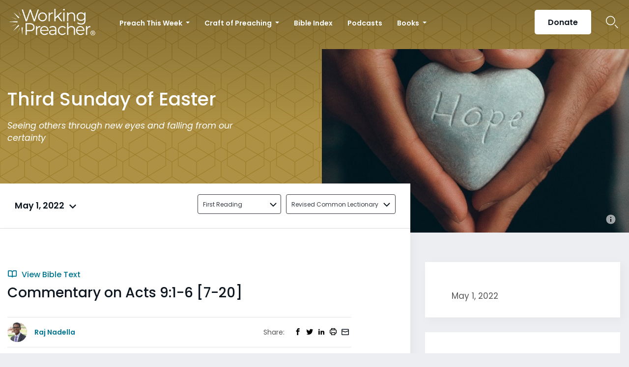

--- FILE ---
content_type: text/html; charset=UTF-8
request_url: https://www.workingpreacher.org/commentaries/revised-common-lectionary/third-sunday-of-easter-3/commentary-on-acts-91-6-7-20-5
body_size: 18936
content:
<!DOCTYPE html><html lang="en-US" class="no-js"><head>  <script>(function(w,d,s,l,i){w[l]=w[l]||[];w[l].push({'gtm.start':
new Date().getTime(),event:'gtm.js'});var f=d.getElementsByTagName(s)[0],
j=d.createElement(s),dl=l!='dataLayer'?'&l='+l:'';j.async=true;j.src=
'https://www.googletagmanager.com/gtm.js?id='+i+dl;f.parentNode.insertBefore(j,f);
})(window,document,'script','dataLayer','GTM-ML2KQGD');</script> <meta charset="UTF-8"><meta name="viewport" content="width=device-width, initial-scale=1"><link rel="profile" href="http://gmpg.org/xfn/11"> <script>(function(html){html.className = html.className.replace(/\bno-js\b/,'js')})(document.documentElement);
//# sourceURL=twentysixteen_javascript_detection</script> <meta name='robots' content='index, follow, max-image-preview:large, max-snippet:-1, max-video-preview:-1' /><style>img:is([sizes="auto" i], [sizes^="auto," i]) { contain-intrinsic-size: 3000px 1500px }</style> <script data-cfasync="false" nowprocket data-jetpack-boost="ignore" type='text/javascript'>var _vwo_clicks = 10;</script> <link rel="preconnect" href="https://dev.visualwebsiteoptimizer.com" /> <script data-cfasync="false" nowprocket data-jetpack-boost="ignore" type='text/javascript' id='vwoCode'>/* Fix: wp-rocket (application/ld+json) */
        window._vwo_code || (function () {
            var w=window,
            d=document;
            var account_id=735741,
            version=2.2,
            settings_tolerance=2000,
            library_tolerance=2500,
            use_existing_jquery=false,
            platform='web',
            hide_element='body',
            hide_element_style='opacity:0 !important;filter:alpha(opacity=0) !important;background:none !important';
            /* DO NOT EDIT BELOW THIS LINE */
            if(f=!1,v=d.querySelector('#vwoCode'),cc={},-1<d.URL.indexOf('__vwo_disable__')||w._vwo_code)return;try{var e=JSON.parse(localStorage.getItem('_vwo_'+account_id+'_config'));cc=e&&'object'==typeof e?e:{}}catch(e){}function r(t){try{return decodeURIComponent(t)}catch(e){return t}}var s=function(){var e={combination:[],combinationChoose:[],split:[],exclude:[],uuid:null,consent:null,optOut:null},t=d.cookie||'';if(!t)return e;for(var n,i,o=/(?:^|;\s*)(?:(_vis_opt_exp_(\d+)_combi=([^;]*))|(_vis_opt_exp_(\d+)_combi_choose=([^;]*))|(_vis_opt_exp_(\d+)_split=([^:;]*))|(_vis_opt_exp_(\d+)_exclude=[^;]*)|(_vis_opt_out=([^;]*))|(_vwo_global_opt_out=[^;]*)|(_vwo_uuid=([^;]*))|(_vwo_consent=([^;]*)))/g;null!==(n=o.exec(t));)try{n[1]?e.combination.push({id:n[2],value:r(n[3])}):n[4]?e.combinationChoose.push({id:n[5],value:r(n[6])}):n[7]?e.split.push({id:n[8],value:r(n[9])}):n[10]?e.exclude.push({id:n[11]}):n[12]?e.optOut=r(n[13]):n[14]?e.optOut=!0:n[15]?e.uuid=r(n[16]):n[17]&&(i=r(n[18]),e.consent=i&&3<=i.length?i.substring(0,3):null)}catch(e){}return e}();function i(){var e=function(){if(w.VWO&&Array.isArray(w.VWO))for(var e=0;e<w.VWO.length;e++){var t=w.VWO[e];if(Array.isArray(t)&&('setVisitorId'===t[0]||'setSessionId'===t[0]))return!0}return!1}(),t='a='+account_id+'&u='+encodeURIComponent(w._vis_opt_url||d.URL)+'&vn='+version+'&ph=1'+('undefined'!=typeof platform?'&p='+platform:'')+'&st='+w.performance.now();e||((n=function(){var e,t=[],n={},i=w.VWO&&w.VWO.appliedCampaigns||{};for(e in i){var o=i[e]&&i[e].v;o&&(t.push(e+'-'+o+'-1'),n[e]=!0)}if(s&&s.combination)for(var r=0;r<s.combination.length;r++){var a=s.combination[r];n[a.id]||t.push(a.id+'-'+a.value)}return t.join('|')}())&&(t+='&c='+n),(n=function(){var e=[],t={};if(s&&s.combinationChoose)for(var n=0;n<s.combinationChoose.length;n++){var i=s.combinationChoose[n];e.push(i.id+'-'+i.value),t[i.id]=!0}if(s&&s.split)for(var o=0;o<s.split.length;o++)t[(i=s.split[o]).id]||e.push(i.id+'-'+i.value);return e.join('|')}())&&(t+='&cc='+n),(n=function(){var e={},t=[];if(w.VWO&&Array.isArray(w.VWO))for(var n=0;n<w.VWO.length;n++){var i=w.VWO[n];if(Array.isArray(i)&&'setVariation'===i[0]&&i[1]&&Array.isArray(i[1]))for(var o=0;o<i[1].length;o++){var r,a=i[1][o];a&&'object'==typeof a&&(r=a.e,a=a.v,r&&a&&(e[r]=a))}}for(r in e)t.push(r+'-'+e[r]);return t.join('|')}())&&(t+='&sv='+n)),s&&s.optOut&&(t+='&o='+s.optOut);var n=function(){var e=[],t={};if(s&&s.exclude)for(var n=0;n<s.exclude.length;n++){var i=s.exclude[n];t[i.id]||(e.push(i.id),t[i.id]=!0)}return e.join('|')}();return n&&(t+='&e='+n),s&&s.uuid&&(t+='&id='+s.uuid),s&&s.consent&&(t+='&consent='+s.consent),w.name&&-1<w.name.indexOf('_vis_preview')&&(t+='&pM=true'),w.VWO&&w.VWO.ed&&(t+='&ed='+w.VWO.ed),t}code={nonce:v&&v.nonce,use_existing_jquery:function(){return'undefined'!=typeof use_existing_jquery?use_existing_jquery:void 0},library_tolerance:function(){return'undefined'!=typeof library_tolerance?library_tolerance:void 0},settings_tolerance:function(){return cc.sT||settings_tolerance},hide_element_style:function(){return'{'+(cc.hES||hide_element_style)+'}'},hide_element:function(){return performance.getEntriesByName('first-contentful-paint')[0]?'':'string'==typeof cc.hE?cc.hE:hide_element},getVersion:function(){return version},finish:function(e){var t;f||(f=!0,(t=d.getElementById('_vis_opt_path_hides'))&&t.parentNode.removeChild(t),e&&((new Image).src='https://dev.visualwebsiteoptimizer.com/ee.gif?a='+account_id+e))},finished:function(){return f},addScript:function(e){var t=d.createElement('script');t.type='text/javascript',e.src?t.src=e.src:t.text=e.text,v&&t.setAttribute('nonce',v.nonce),d.getElementsByTagName('head')[0].appendChild(t)},load:function(e,t){t=t||{};var n=new XMLHttpRequest;n.open('GET',e,!0),n.withCredentials=!t.dSC,n.responseType=t.responseType||'text',n.onload=function(){if(t.onloadCb)return t.onloadCb(n,e);200===n.status?_vwo_code.addScript({text:n.responseText}):_vwo_code.finish('&e=loading_failure:'+e)},n.onerror=function(){if(t.onerrorCb)return t.onerrorCb(e);_vwo_code.finish('&e=loading_failure:'+e)},n.send()},init:function(){var e,t=this.settings_tolerance();w._vwo_settings_timer=setTimeout(function(){_vwo_code.finish()},t),'body'!==this.hide_element()?(n=d.createElement('style'),e=(t=this.hide_element())?t+this.hide_element_style():'',t=d.getElementsByTagName('head')[0],n.setAttribute('id','_vis_opt_path_hides'),v&&n.setAttribute('nonce',v.nonce),n.setAttribute('type','text/css'),n.styleSheet?n.styleSheet.cssText=e:n.appendChild(d.createTextNode(e)),t.appendChild(n)):(n=d.getElementsByTagName('head')[0],(e=d.createElement('div')).style.cssText='z-index: 2147483647 !important;position: fixed !important;left: 0 !important;top: 0 !important;width: 100% !important;height: 100% !important;background: white !important;',e.setAttribute('id','_vis_opt_path_hides'),e.classList.add('_vis_hide_layer'),n.parentNode.insertBefore(e,n.nextSibling));var n='https://dev.visualwebsiteoptimizer.com/j.php?'+i();-1!==w.location.search.indexOf('_vwo_xhr')?this.addScript({src:n}):this.load(n+'&x=true',{l:1})}};w._vwo_code=code;code.init();})();</script> <title>Commentary on Acts 9:1-6 [7-20] - Working Preacher from Luther Seminary</title><meta name="description" content="Seeing others through new eyes and falling from our certainty" /><link rel="canonical" href="https://www.workingpreacher.org/commentaries/revised-common-lectionary/third-sunday-of-easter-3/commentary-on-acts-91-6-7-20-5" /><meta property="og:locale" content="en_US" /><meta property="og:type" content="article" /><meta property="og:title" content="Commentary on Acts 9:1-6 [7-20] - Working Preacher from Luther Seminary" /><meta property="og:description" content="Seeing others through new eyes and falling from our certainty" /><meta property="og:url" content="https://www.workingpreacher.org/commentaries/revised-common-lectionary/third-sunday-of-easter-3/commentary-on-acts-91-6-7-20-5" /><meta property="og:site_name" content="Working Preacher from Luther Seminary" /><meta property="article:modified_time" content="2022-04-13T00:10:10+00:00" /><meta property="og:image" content="https://www.workingpreacher.org/wp-content/uploads/2022/02/20220501_Easter3C_hope_710x340px.jpg" /><meta property="og:image:width" content="710" /><meta property="og:image:height" content="340" /><meta property="og:image:type" content="image/jpeg" /><meta name="twitter:card" content="summary_large_image" /><meta name="twitter:label1" content="Est. reading time" /><meta name="twitter:data1" content="5 minutes" /> <script type="application/ld+json" class="yoast-schema-graph">{"@context":"https://schema.org","@graph":[{"@type":"WebPage","@id":"https://www.workingpreacher.org/commentaries/revised-common-lectionary/third-sunday-of-easter-3/commentary-on-acts-91-6-7-20-5","url":"https://www.workingpreacher.org/commentaries/revised-common-lectionary/third-sunday-of-easter-3/commentary-on-acts-91-6-7-20-5","name":"Commentary on Acts 9:1-6 [7-20] - Working Preacher from Luther Seminary","isPartOf":{"@id":"https://www.workingpreacher.org/#website"},"primaryImageOfPage":{"@id":"https://www.workingpreacher.org/commentaries/revised-common-lectionary/third-sunday-of-easter-3/commentary-on-acts-91-6-7-20-5#primaryimage"},"image":{"@id":"https://www.workingpreacher.org/commentaries/revised-common-lectionary/third-sunday-of-easter-3/commentary-on-acts-91-6-7-20-5#primaryimage"},"thumbnailUrl":"https://www.workingpreacher.org/wp-content/uploads/2022/02/20220501_Easter3C_hope_710x340px.jpg","datePublished":"2022-02-17T16:01:42+00:00","dateModified":"2022-04-13T00:10:10+00:00","description":"Seeing others through new eyes and falling from our certainty","breadcrumb":{"@id":"https://www.workingpreacher.org/commentaries/revised-common-lectionary/third-sunday-of-easter-3/commentary-on-acts-91-6-7-20-5#breadcrumb"},"inLanguage":"en-US","potentialAction":[{"@type":"ReadAction","target":["https://www.workingpreacher.org/commentaries/revised-common-lectionary/third-sunday-of-easter-3/commentary-on-acts-91-6-7-20-5"]}]},{"@type":"ImageObject","inLanguage":"en-US","@id":"https://www.workingpreacher.org/commentaries/revised-common-lectionary/third-sunday-of-easter-3/commentary-on-acts-91-6-7-20-5#primaryimage","url":"https://www.workingpreacher.org/wp-content/uploads/2022/02/20220501_Easter3C_hope_710x340px.jpg","contentUrl":"https://www.workingpreacher.org/wp-content/uploads/2022/02/20220501_Easter3C_hope_710x340px.jpg","width":710,"height":340,"caption":"Photo by Ronak Valobobhai on Unsplash; licensed under CC0."},{"@type":"BreadcrumbList","@id":"https://www.workingpreacher.org/commentaries/revised-common-lectionary/third-sunday-of-easter-3/commentary-on-acts-91-6-7-20-5#breadcrumb","itemListElement":[{"@type":"ListItem","position":1,"name":"Home","item":"https://www.workingpreacher.org/"},{"@type":"ListItem","position":2,"name":"Commentaries","item":"https://www.workingpreacher.org/commentaries/%lectionary%/%field_lectionary_info_lectionary_day%"},{"@type":"ListItem","position":3,"name":"Commentary on Acts 9:1-6 [7-20]"}]},{"@type":"WebSite","@id":"https://www.workingpreacher.org/#website","url":"https://www.workingpreacher.org/","name":"Working Preacher from Luther Seminary","description":"A resource for the whole church from Luther Seminary","potentialAction":[{"@type":"SearchAction","target":{"@type":"EntryPoint","urlTemplate":"https://www.workingpreacher.org/?s={search_term_string}"},"query-input":{"@type":"PropertyValueSpecification","valueRequired":true,"valueName":"search_term_string"}}],"inLanguage":"en-US"}]}</script> <link rel='dns-prefetch' href='//js.hs-scripts.com' /><link href='https://fonts.gstatic.com' crossorigin='anonymous' rel='preconnect' /><link rel="alternate" type="application/rss+xml" title="Working Preacher from Luther Seminary &raquo; Feed" href="https://www.workingpreacher.org/feed" /><link rel="alternate" type="application/rss+xml" title="Working Preacher from Luther Seminary &raquo; Comments Feed" href="https://www.workingpreacher.org/comments/feed" /> <script>window._wpemojiSettings = {"baseUrl":"https:\/\/s.w.org\/images\/core\/emoji\/16.0.1\/72x72\/","ext":".png","svgUrl":"https:\/\/s.w.org\/images\/core\/emoji\/16.0.1\/svg\/","svgExt":".svg","source":{"concatemoji":"https:\/\/www.workingpreacher.org\/wp-includes\/js\/wp-emoji-release.min.js?ver=6.8.3"}};
/*! This file is auto-generated */
!function(s,n){var o,i,e;function c(e){try{var t={supportTests:e,timestamp:(new Date).valueOf()};sessionStorage.setItem(o,JSON.stringify(t))}catch(e){}}function p(e,t,n){e.clearRect(0,0,e.canvas.width,e.canvas.height),e.fillText(t,0,0);var t=new Uint32Array(e.getImageData(0,0,e.canvas.width,e.canvas.height).data),a=(e.clearRect(0,0,e.canvas.width,e.canvas.height),e.fillText(n,0,0),new Uint32Array(e.getImageData(0,0,e.canvas.width,e.canvas.height).data));return t.every(function(e,t){return e===a[t]})}function u(e,t){e.clearRect(0,0,e.canvas.width,e.canvas.height),e.fillText(t,0,0);for(var n=e.getImageData(16,16,1,1),a=0;a<n.data.length;a++)if(0!==n.data[a])return!1;return!0}function f(e,t,n,a){switch(t){case"flag":return n(e,"\ud83c\udff3\ufe0f\u200d\u26a7\ufe0f","\ud83c\udff3\ufe0f\u200b\u26a7\ufe0f")?!1:!n(e,"\ud83c\udde8\ud83c\uddf6","\ud83c\udde8\u200b\ud83c\uddf6")&&!n(e,"\ud83c\udff4\udb40\udc67\udb40\udc62\udb40\udc65\udb40\udc6e\udb40\udc67\udb40\udc7f","\ud83c\udff4\u200b\udb40\udc67\u200b\udb40\udc62\u200b\udb40\udc65\u200b\udb40\udc6e\u200b\udb40\udc67\u200b\udb40\udc7f");case"emoji":return!a(e,"\ud83e\udedf")}return!1}function g(e,t,n,a){var r="undefined"!=typeof WorkerGlobalScope&&self instanceof WorkerGlobalScope?new OffscreenCanvas(300,150):s.createElement("canvas"),o=r.getContext("2d",{willReadFrequently:!0}),i=(o.textBaseline="top",o.font="600 32px Arial",{});return e.forEach(function(e){i[e]=t(o,e,n,a)}),i}function t(e){var t=s.createElement("script");t.src=e,t.defer=!0,s.head.appendChild(t)}"undefined"!=typeof Promise&&(o="wpEmojiSettingsSupports",i=["flag","emoji"],n.supports={everything:!0,everythingExceptFlag:!0},e=new Promise(function(e){s.addEventListener("DOMContentLoaded",e,{once:!0})}),new Promise(function(t){var n=function(){try{var e=JSON.parse(sessionStorage.getItem(o));if("object"==typeof e&&"number"==typeof e.timestamp&&(new Date).valueOf()<e.timestamp+604800&&"object"==typeof e.supportTests)return e.supportTests}catch(e){}return null}();if(!n){if("undefined"!=typeof Worker&&"undefined"!=typeof OffscreenCanvas&&"undefined"!=typeof URL&&URL.createObjectURL&&"undefined"!=typeof Blob)try{var e="postMessage("+g.toString()+"("+[JSON.stringify(i),f.toString(),p.toString(),u.toString()].join(",")+"));",a=new Blob([e],{type:"text/javascript"}),r=new Worker(URL.createObjectURL(a),{name:"wpTestEmojiSupports"});return void(r.onmessage=function(e){c(n=e.data),r.terminate(),t(n)})}catch(e){}c(n=g(i,f,p,u))}t(n)}).then(function(e){for(var t in e)n.supports[t]=e[t],n.supports.everything=n.supports.everything&&n.supports[t],"flag"!==t&&(n.supports.everythingExceptFlag=n.supports.everythingExceptFlag&&n.supports[t]);n.supports.everythingExceptFlag=n.supports.everythingExceptFlag&&!n.supports.flag,n.DOMReady=!1,n.readyCallback=function(){n.DOMReady=!0}}).then(function(){return e}).then(function(){var e;n.supports.everything||(n.readyCallback(),(e=n.source||{}).concatemoji?t(e.concatemoji):e.wpemoji&&e.twemoji&&(t(e.twemoji),t(e.wpemoji)))}))}((window,document),window._wpemojiSettings);</script> <style id='wp-emoji-styles-inline-css'>img.wp-smiley, img.emoji {
		display: inline !important;
		border: none !important;
		box-shadow: none !important;
		height: 1em !important;
		width: 1em !important;
		margin: 0 0.07em !important;
		vertical-align: -0.1em !important;
		background: none !important;
		padding: 0 !important;
	}</style><link rel='stylesheet' id='wp-block-library-css' href='https://www.workingpreacher.org/wp-includes/css/dist/block-library/style.min.css?ver=6.8.3' media='all' /><style id='wp-block-library-theme-inline-css'>.wp-block-audio :where(figcaption){color:#555;font-size:13px;text-align:center}.is-dark-theme .wp-block-audio :where(figcaption){color:#ffffffa6}.wp-block-audio{margin:0 0 1em}.wp-block-code{border:1px solid #ccc;border-radius:4px;font-family:Menlo,Consolas,monaco,monospace;padding:.8em 1em}.wp-block-embed :where(figcaption){color:#555;font-size:13px;text-align:center}.is-dark-theme .wp-block-embed :where(figcaption){color:#ffffffa6}.wp-block-embed{margin:0 0 1em}.blocks-gallery-caption{color:#555;font-size:13px;text-align:center}.is-dark-theme .blocks-gallery-caption{color:#ffffffa6}:root :where(.wp-block-image figcaption){color:#555;font-size:13px;text-align:center}.is-dark-theme :root :where(.wp-block-image figcaption){color:#ffffffa6}.wp-block-image{margin:0 0 1em}.wp-block-pullquote{border-bottom:4px solid;border-top:4px solid;color:currentColor;margin-bottom:1.75em}.wp-block-pullquote cite,.wp-block-pullquote footer,.wp-block-pullquote__citation{color:currentColor;font-size:.8125em;font-style:normal;text-transform:uppercase}.wp-block-quote{border-left:.25em solid;margin:0 0 1.75em;padding-left:1em}.wp-block-quote cite,.wp-block-quote footer{color:currentColor;font-size:.8125em;font-style:normal;position:relative}.wp-block-quote:where(.has-text-align-right){border-left:none;border-right:.25em solid;padding-left:0;padding-right:1em}.wp-block-quote:where(.has-text-align-center){border:none;padding-left:0}.wp-block-quote.is-large,.wp-block-quote.is-style-large,.wp-block-quote:where(.is-style-plain){border:none}.wp-block-search .wp-block-search__label{font-weight:700}.wp-block-search__button{border:1px solid #ccc;padding:.375em .625em}:where(.wp-block-group.has-background){padding:1.25em 2.375em}.wp-block-separator.has-css-opacity{opacity:.4}.wp-block-separator{border:none;border-bottom:2px solid;margin-left:auto;margin-right:auto}.wp-block-separator.has-alpha-channel-opacity{opacity:1}.wp-block-separator:not(.is-style-wide):not(.is-style-dots){width:100px}.wp-block-separator.has-background:not(.is-style-dots){border-bottom:none;height:1px}.wp-block-separator.has-background:not(.is-style-wide):not(.is-style-dots){height:2px}.wp-block-table{margin:0 0 1em}.wp-block-table td,.wp-block-table th{word-break:normal}.wp-block-table :where(figcaption){color:#555;font-size:13px;text-align:center}.is-dark-theme .wp-block-table :where(figcaption){color:#ffffffa6}.wp-block-video :where(figcaption){color:#555;font-size:13px;text-align:center}.is-dark-theme .wp-block-video :where(figcaption){color:#ffffffa6}.wp-block-video{margin:0 0 1em}:root :where(.wp-block-template-part.has-background){margin-bottom:0;margin-top:0;padding:1.25em 2.375em}</style><style id='classic-theme-styles-inline-css'>/*! This file is auto-generated */
.wp-block-button__link{color:#fff;background-color:#32373c;border-radius:9999px;box-shadow:none;text-decoration:none;padding:calc(.667em + 2px) calc(1.333em + 2px);font-size:1.125em}.wp-block-file__button{background:#32373c;color:#fff;text-decoration:none}</style><style id='global-styles-inline-css'>:root{--wp--preset--aspect-ratio--square: 1;--wp--preset--aspect-ratio--4-3: 4/3;--wp--preset--aspect-ratio--3-4: 3/4;--wp--preset--aspect-ratio--3-2: 3/2;--wp--preset--aspect-ratio--2-3: 2/3;--wp--preset--aspect-ratio--16-9: 16/9;--wp--preset--aspect-ratio--9-16: 9/16;--wp--preset--color--black: #000000;--wp--preset--color--cyan-bluish-gray: #abb8c3;--wp--preset--color--white: #fff;--wp--preset--color--pale-pink: #f78da7;--wp--preset--color--vivid-red: #cf2e2e;--wp--preset--color--luminous-vivid-orange: #ff6900;--wp--preset--color--luminous-vivid-amber: #fcb900;--wp--preset--color--light-green-cyan: #7bdcb5;--wp--preset--color--vivid-green-cyan: #00d084;--wp--preset--color--pale-cyan-blue: #8ed1fc;--wp--preset--color--vivid-cyan-blue: #0693e3;--wp--preset--color--vivid-purple: #9b51e0;--wp--preset--color--dark-gray: #1a1a1a;--wp--preset--color--medium-gray: #686868;--wp--preset--color--light-gray: #e5e5e5;--wp--preset--color--blue-gray: #4d545c;--wp--preset--color--bright-blue: #007acc;--wp--preset--color--light-blue: #9adffd;--wp--preset--color--dark-brown: #402b30;--wp--preset--color--medium-brown: #774e24;--wp--preset--color--dark-red: #640c1f;--wp--preset--color--bright-red: #ff675f;--wp--preset--color--yellow: #ffef8e;--wp--preset--gradient--vivid-cyan-blue-to-vivid-purple: linear-gradient(135deg,rgba(6,147,227,1) 0%,rgb(155,81,224) 100%);--wp--preset--gradient--light-green-cyan-to-vivid-green-cyan: linear-gradient(135deg,rgb(122,220,180) 0%,rgb(0,208,130) 100%);--wp--preset--gradient--luminous-vivid-amber-to-luminous-vivid-orange: linear-gradient(135deg,rgba(252,185,0,1) 0%,rgba(255,105,0,1) 100%);--wp--preset--gradient--luminous-vivid-orange-to-vivid-red: linear-gradient(135deg,rgba(255,105,0,1) 0%,rgb(207,46,46) 100%);--wp--preset--gradient--very-light-gray-to-cyan-bluish-gray: linear-gradient(135deg,rgb(238,238,238) 0%,rgb(169,184,195) 100%);--wp--preset--gradient--cool-to-warm-spectrum: linear-gradient(135deg,rgb(74,234,220) 0%,rgb(151,120,209) 20%,rgb(207,42,186) 40%,rgb(238,44,130) 60%,rgb(251,105,98) 80%,rgb(254,248,76) 100%);--wp--preset--gradient--blush-light-purple: linear-gradient(135deg,rgb(255,206,236) 0%,rgb(152,150,240) 100%);--wp--preset--gradient--blush-bordeaux: linear-gradient(135deg,rgb(254,205,165) 0%,rgb(254,45,45) 50%,rgb(107,0,62) 100%);--wp--preset--gradient--luminous-dusk: linear-gradient(135deg,rgb(255,203,112) 0%,rgb(199,81,192) 50%,rgb(65,88,208) 100%);--wp--preset--gradient--pale-ocean: linear-gradient(135deg,rgb(255,245,203) 0%,rgb(182,227,212) 50%,rgb(51,167,181) 100%);--wp--preset--gradient--electric-grass: linear-gradient(135deg,rgb(202,248,128) 0%,rgb(113,206,126) 100%);--wp--preset--gradient--midnight: linear-gradient(135deg,rgb(2,3,129) 0%,rgb(40,116,252) 100%);--wp--preset--font-size--small: 13px;--wp--preset--font-size--medium: 20px;--wp--preset--font-size--large: 36px;--wp--preset--font-size--x-large: 42px;--wp--preset--spacing--20: 0.44rem;--wp--preset--spacing--30: 0.67rem;--wp--preset--spacing--40: 1rem;--wp--preset--spacing--50: 1.5rem;--wp--preset--spacing--60: 2.25rem;--wp--preset--spacing--70: 3.38rem;--wp--preset--spacing--80: 5.06rem;--wp--preset--shadow--natural: 6px 6px 9px rgba(0, 0, 0, 0.2);--wp--preset--shadow--deep: 12px 12px 50px rgba(0, 0, 0, 0.4);--wp--preset--shadow--sharp: 6px 6px 0px rgba(0, 0, 0, 0.2);--wp--preset--shadow--outlined: 6px 6px 0px -3px rgba(255, 255, 255, 1), 6px 6px rgba(0, 0, 0, 1);--wp--preset--shadow--crisp: 6px 6px 0px rgba(0, 0, 0, 1);}:where(.is-layout-flex){gap: 0.5em;}:where(.is-layout-grid){gap: 0.5em;}body .is-layout-flex{display: flex;}.is-layout-flex{flex-wrap: wrap;align-items: center;}.is-layout-flex > :is(*, div){margin: 0;}body .is-layout-grid{display: grid;}.is-layout-grid > :is(*, div){margin: 0;}:where(.wp-block-columns.is-layout-flex){gap: 2em;}:where(.wp-block-columns.is-layout-grid){gap: 2em;}:where(.wp-block-post-template.is-layout-flex){gap: 1.25em;}:where(.wp-block-post-template.is-layout-grid){gap: 1.25em;}.has-black-color{color: var(--wp--preset--color--black) !important;}.has-cyan-bluish-gray-color{color: var(--wp--preset--color--cyan-bluish-gray) !important;}.has-white-color{color: var(--wp--preset--color--white) !important;}.has-pale-pink-color{color: var(--wp--preset--color--pale-pink) !important;}.has-vivid-red-color{color: var(--wp--preset--color--vivid-red) !important;}.has-luminous-vivid-orange-color{color: var(--wp--preset--color--luminous-vivid-orange) !important;}.has-luminous-vivid-amber-color{color: var(--wp--preset--color--luminous-vivid-amber) !important;}.has-light-green-cyan-color{color: var(--wp--preset--color--light-green-cyan) !important;}.has-vivid-green-cyan-color{color: var(--wp--preset--color--vivid-green-cyan) !important;}.has-pale-cyan-blue-color{color: var(--wp--preset--color--pale-cyan-blue) !important;}.has-vivid-cyan-blue-color{color: var(--wp--preset--color--vivid-cyan-blue) !important;}.has-vivid-purple-color{color: var(--wp--preset--color--vivid-purple) !important;}.has-black-background-color{background-color: var(--wp--preset--color--black) !important;}.has-cyan-bluish-gray-background-color{background-color: var(--wp--preset--color--cyan-bluish-gray) !important;}.has-white-background-color{background-color: var(--wp--preset--color--white) !important;}.has-pale-pink-background-color{background-color: var(--wp--preset--color--pale-pink) !important;}.has-vivid-red-background-color{background-color: var(--wp--preset--color--vivid-red) !important;}.has-luminous-vivid-orange-background-color{background-color: var(--wp--preset--color--luminous-vivid-orange) !important;}.has-luminous-vivid-amber-background-color{background-color: var(--wp--preset--color--luminous-vivid-amber) !important;}.has-light-green-cyan-background-color{background-color: var(--wp--preset--color--light-green-cyan) !important;}.has-vivid-green-cyan-background-color{background-color: var(--wp--preset--color--vivid-green-cyan) !important;}.has-pale-cyan-blue-background-color{background-color: var(--wp--preset--color--pale-cyan-blue) !important;}.has-vivid-cyan-blue-background-color{background-color: var(--wp--preset--color--vivid-cyan-blue) !important;}.has-vivid-purple-background-color{background-color: var(--wp--preset--color--vivid-purple) !important;}.has-black-border-color{border-color: var(--wp--preset--color--black) !important;}.has-cyan-bluish-gray-border-color{border-color: var(--wp--preset--color--cyan-bluish-gray) !important;}.has-white-border-color{border-color: var(--wp--preset--color--white) !important;}.has-pale-pink-border-color{border-color: var(--wp--preset--color--pale-pink) !important;}.has-vivid-red-border-color{border-color: var(--wp--preset--color--vivid-red) !important;}.has-luminous-vivid-orange-border-color{border-color: var(--wp--preset--color--luminous-vivid-orange) !important;}.has-luminous-vivid-amber-border-color{border-color: var(--wp--preset--color--luminous-vivid-amber) !important;}.has-light-green-cyan-border-color{border-color: var(--wp--preset--color--light-green-cyan) !important;}.has-vivid-green-cyan-border-color{border-color: var(--wp--preset--color--vivid-green-cyan) !important;}.has-pale-cyan-blue-border-color{border-color: var(--wp--preset--color--pale-cyan-blue) !important;}.has-vivid-cyan-blue-border-color{border-color: var(--wp--preset--color--vivid-cyan-blue) !important;}.has-vivid-purple-border-color{border-color: var(--wp--preset--color--vivid-purple) !important;}.has-vivid-cyan-blue-to-vivid-purple-gradient-background{background: var(--wp--preset--gradient--vivid-cyan-blue-to-vivid-purple) !important;}.has-light-green-cyan-to-vivid-green-cyan-gradient-background{background: var(--wp--preset--gradient--light-green-cyan-to-vivid-green-cyan) !important;}.has-luminous-vivid-amber-to-luminous-vivid-orange-gradient-background{background: var(--wp--preset--gradient--luminous-vivid-amber-to-luminous-vivid-orange) !important;}.has-luminous-vivid-orange-to-vivid-red-gradient-background{background: var(--wp--preset--gradient--luminous-vivid-orange-to-vivid-red) !important;}.has-very-light-gray-to-cyan-bluish-gray-gradient-background{background: var(--wp--preset--gradient--very-light-gray-to-cyan-bluish-gray) !important;}.has-cool-to-warm-spectrum-gradient-background{background: var(--wp--preset--gradient--cool-to-warm-spectrum) !important;}.has-blush-light-purple-gradient-background{background: var(--wp--preset--gradient--blush-light-purple) !important;}.has-blush-bordeaux-gradient-background{background: var(--wp--preset--gradient--blush-bordeaux) !important;}.has-luminous-dusk-gradient-background{background: var(--wp--preset--gradient--luminous-dusk) !important;}.has-pale-ocean-gradient-background{background: var(--wp--preset--gradient--pale-ocean) !important;}.has-electric-grass-gradient-background{background: var(--wp--preset--gradient--electric-grass) !important;}.has-midnight-gradient-background{background: var(--wp--preset--gradient--midnight) !important;}.has-small-font-size{font-size: var(--wp--preset--font-size--small) !important;}.has-medium-font-size{font-size: var(--wp--preset--font-size--medium) !important;}.has-large-font-size{font-size: var(--wp--preset--font-size--large) !important;}.has-x-large-font-size{font-size: var(--wp--preset--font-size--x-large) !important;}
:where(.wp-block-post-template.is-layout-flex){gap: 1.25em;}:where(.wp-block-post-template.is-layout-grid){gap: 1.25em;}
:where(.wp-block-columns.is-layout-flex){gap: 2em;}:where(.wp-block-columns.is-layout-grid){gap: 2em;}
:root :where(.wp-block-pullquote){font-size: 1.5em;line-height: 1.6;}</style><link rel='stylesheet' id='style-css' href='https://www.workingpreacher.org/wp-content/themes/workingpreacher/css/workingpreacher.css?ver=6.8.3' media='all' /><link rel='stylesheet' id='twentysixteen-fonts-css' href='https://www.workingpreacher.org/wp-content/cache/autoptimize/css/autoptimize_single_a8c277231f2c3400baa9fe0e738152a9.css?ver=20230328' media='all' /><link rel='stylesheet' id='genericons-css' href='https://www.workingpreacher.org/wp-content/cache/autoptimize/css/autoptimize_single_ad4672625f32b11fa5406aeab79515ca.css?ver=20251101' media='all' /><link rel='stylesheet' id='twentysixteen-style-css' href='https://www.workingpreacher.org/wp-content/cache/autoptimize/css/autoptimize_single_a0b7dbb2b6274a714296890c2812202b.css?ver=20251202' media='all' /><link rel='stylesheet' id='twentysixteen-block-style-css' href='https://www.workingpreacher.org/wp-content/cache/autoptimize/css/autoptimize_single_86fe2af331e59571b0f582c68ecbfec5.css?ver=20240817' media='all' /> <script src="https://www.workingpreacher.org/wp-includes/js/jquery/jquery.min.js?ver=3.7.1" id="jquery-core-js"></script> <script id="wp-util-js-extra">var _wpUtilSettings = {"ajax":{"url":"\/wp-admin\/admin-ajax.php"}};</script> <script id="script-js-extra">var global = {"chapter":"Chapter "};</script> <script id="twentysixteen-script-js-extra">var screenReaderText = {"expand":"expand child menu","collapse":"collapse child menu"};</script> <link rel="https://api.w.org/" href="https://www.workingpreacher.org/wp-json/" /><link rel="alternate" title="JSON" type="application/json" href="https://www.workingpreacher.org/wp-json/wp/v2/wkngp_commentaries/51473" /><link rel="EditURI" type="application/rsd+xml" title="RSD" href="https://www.workingpreacher.org/xmlrpc.php?rsd" /><meta name="generator" content="WordPress 6.8.3" /><link rel='shortlink' href='https://www.workingpreacher.org/?p=51473' /><link rel="alternate" title="oEmbed (JSON)" type="application/json+oembed" href="https://www.workingpreacher.org/wp-json/oembed/1.0/embed?url=https%3A%2F%2Fwww.workingpreacher.org%2Fcommentaries%2Frevised-common-lectionary%2Fthird-sunday-of-easter-3%2Fcommentary-on-acts-91-6-7-20-5" /><link rel="alternate" title="oEmbed (XML)" type="text/xml+oembed" href="https://www.workingpreacher.org/wp-json/oembed/1.0/embed?url=https%3A%2F%2Fwww.workingpreacher.org%2Fcommentaries%2Frevised-common-lectionary%2Fthird-sunday-of-easter-3%2Fcommentary-on-acts-91-6-7-20-5&#038;format=xml" />  <script>(function(w,d,s,l,i){w[l]=w[l]||[];w[l].push({'gtm.start':
new Date().getTime(),event:'gtm.js'});var f=d.getElementsByTagName(s)[0],
j=d.createElement(s),dl=l!='dataLayer'?'&l='+l:'';j.async=true;j.src=
'https://www.googletagmanager.com/gtm.js?id='+i+dl;f.parentNode.insertBefore(j,f);
})(window,document,'script','dataLayer','GTM-MT9NKR8R');</script>    <script async src="https://pagead2.googlesyndication.com/pagead/js/adsbygoogle.js?client=ca-pub-5046596785854962"
crossorigin="anonymous"></script> 
  <script class="hsq-set-content-id" data-content-id="blog-post">var _hsq = _hsq || [];
				_hsq.push(["setContentType", "blog-post"]);</script> <meta name="generator" content="Elementor 3.34.1; features: additional_custom_breakpoints; settings: css_print_method-external, google_font-enabled, font_display-swap"><style>.recentcomments a{display:inline !important;padding:0 !important;margin:0 !important;}</style><style>.e-con.e-parent:nth-of-type(n+4):not(.e-lazyloaded):not(.e-no-lazyload),
				.e-con.e-parent:nth-of-type(n+4):not(.e-lazyloaded):not(.e-no-lazyload) * {
					background-image: none !important;
				}
				@media screen and (max-height: 1024px) {
					.e-con.e-parent:nth-of-type(n+3):not(.e-lazyloaded):not(.e-no-lazyload),
					.e-con.e-parent:nth-of-type(n+3):not(.e-lazyloaded):not(.e-no-lazyload) * {
						background-image: none !important;
					}
				}
				@media screen and (max-height: 640px) {
					.e-con.e-parent:nth-of-type(n+2):not(.e-lazyloaded):not(.e-no-lazyload),
					.e-con.e-parent:nth-of-type(n+2):not(.e-lazyloaded):not(.e-no-lazyload) * {
						background-image: none !important;
					}
				}</style><link rel="icon" href="https://www.workingpreacher.org/wp-content/uploads/2020/11/cropped-WP_favicon2_512px-32x32.jpg" sizes="32x32" /><link rel="icon" href="https://www.workingpreacher.org/wp-content/uploads/2020/11/cropped-WP_favicon2_512px-192x192.jpg" sizes="192x192" /><link rel="apple-touch-icon" href="https://www.workingpreacher.org/wp-content/uploads/2020/11/cropped-WP_favicon2_512px-180x180.jpg" /><meta name="msapplication-TileImage" content="https://www.workingpreacher.org/wp-content/uploads/2020/11/cropped-WP_favicon2_512px-270x270.jpg" /><style id="wp-custom-css">/************ERTAN**************/
/*-----PODCAST-----*/
.podcast-type-header .container .row {
	gap: 40px;
	display: flex;
	margin: 0;
	flex-wrap: nowrap;
}

@media (max-width: 767px) {
.podcast-type-header .container .row {
	flex-direction: column-reverse;
}
	
	.podcast-type-header .right-column {
		text-align: center;
	
}
}


.podcast-type-header .left-column .img-fluid {
	max-width: 170px !important;
	border: solid 2px #fff;
}

@media (min-width: 767px) {
.podcast-type-header {
	padding: 8rem 0 2rem;
}
}

@media (min-width: 768px) {
  .podcast-links-container .cta:first-of-type {
    margin-left: 0 !important;
  }
}

#podcast-cards-container {
    display: grid;
    grid-template-columns: repeat(2, 1fr);
    gap: 1.5rem;
}

/* Make it responsive - 1 column on mobile */
@media (max-width: 767px) {
    #podcast-cards-container {
        grid-template-columns: 1fr;
    }
}

/* Ensure cards take full width of their grid cell */
.card--podcast {
    width: 100%;
    height: 100%;
}


/*-----FOOTER-----*/
.footer__pre .pre__tagline p {
	font-weight: 600 !important;
}

.pre__logos {
    display: flex;
    flex-wrap: wrap;
    align-items: center;
    justify-content: center;
    gap: 5px;
    margin-top: 30px;
    overflow-x: hidden;
    max-width: 100%;
    padding: 0 10px;
    box-sizing: border-box;
}

.pre__logos a {
    flex: 1 1 auto;
    max-width: 100%;
    text-align: center;
}

.pre__logos img {
    max-width: 100%;
    height: auto;
}
@media (max-width: 768px) {
    .pre__logos {
        gap: 20px; /* Adds more vertical and horizontal space between links */
    }
}

.pre__logos .fl-logo {
	width: 150px;
}
.pre__logos .etb-logo {
	width: 130px;
}
.pre__logos .foh-logo {
	width: 160px;
}

.pre__logos .gp-logo {
	width: 200px;
}

.pre__logos .ls-logo {
	width: 170px;
}

.pre__logos .ww-logo {
	width: 120px;
	border-right: none !important;
}

.header__logo img {
	min-width: 175px;
}

/************END OF ERTAN**************/

.responsive-embed-container {
	position: relative;
	display: block;
	overflow: hidden;
	height: 0;
	max-width: 100% !important;
}
.embed-responsive-16by9 {
  	padding-bottom: 56.25%;
	aspect-ratio: 16 / 9;
}
.responsive-embed-container iframe, .responsive-embed-container object, .responsive-embed-container embed {
	position: absolute;
	left: 0;
	top: 0;
	height: 100%;
	width: 100%;
}

/* 865cyyjmz: Fix Calendar Month issue */
.calendar__datepicker .ui-datepicker-title select.ui-datepicker-month {
		    width: auto !important;
		    text-align: center;
		}

@media only screen and (max-width: 991px) {
  .page-id-36804 .calendar-slider--overlay {
			margin-top: 0rem;
	}
}</style></head><body class="wp-singular wkngp_commentary-template-default single single-wkngp_commentary postid-51473 wp-embed-responsive wp-theme-twentysixteen wp-child-theme-workingpreacher group-blog elementor-default elementor-kit-53245"> <noscript><iframe src="https://www.googletagmanager.com/ns.html?id=GTM-ML2KQGD"
height="0" width="0" style="display:none;visibility:hidden"></iframe></noscript><div id="page" class="site-page site-page--top"> <a class="skip-link screen-reader-text d-none" href="#content">Skip to content</a><header id="masthead" role="banner"
 class="header header--transparent"><div class="container-fluid"><div class="row justify-content-between"><div class="col-6 col-xl-2"><div class="header__logo"> <a href="https://www.workingpreacher.org"> <noscript><img src="https://www.workingpreacher.org/wp-content/uploads/2024/09/WP_Stacked-Color.svg" class="header__logo--color"
 alt="Logo"></noscript><img src='data:image/svg+xml,%3Csvg%20xmlns=%22http://www.w3.org/2000/svg%22%20viewBox=%220%200%20210%20140%22%3E%3C/svg%3E' data-src="https://www.workingpreacher.org/wp-content/uploads/2024/09/WP_Stacked-Color.svg" class="lazyload header__logo--color"
 alt="Logo"> <noscript><img src="https://www.workingpreacher.org/wp-content/uploads/2024/09/WP_Stacked-White.svg" class="header__logo--white"
 alt="Logo"></noscript><img src='data:image/svg+xml,%3Csvg%20xmlns=%22http://www.w3.org/2000/svg%22%20viewBox=%220%200%20210%20140%22%3E%3C/svg%3E' data-src="https://www.workingpreacher.org/wp-content/uploads/2024/09/WP_Stacked-White.svg" class="lazyload header__logo--white"
 alt="Logo"> </a></div></div><div class="col-xl-8 header__navigation"><nav id="site-navigation" role="navigation"
 aria-label="Primary Menu"><div class="menu__wrap"><ul id="menu-main-menu" class="menu menu--navigation"><li itemscope="itemscope" itemtype="https://www.schema.org/SiteNavigationElement" id="menu-item-36876" class="menu-item menu-item-type-custom menu-item-object-custom menu-item-has-children menu-item-36876 dropdown"><a title="Preach This Week" href="#" data-toggle="dropdown" class="dropdown-toggle" aria-haspopup="true">Preach This Week <span class="caret"></span></a><ul role="menu" class=" dropdown-menu" ><li itemscope="itemscope" itemtype="https://www.schema.org/SiteNavigationElement" id="menu-item-39135" class="menu-item menu-item-type-custom menu-item-object-custom menu-item-39135"><a title="Revised Common Lectionary" href="/">Revised Common Lectionary</a></li><li itemscope="itemscope" itemtype="https://www.schema.org/SiteNavigationElement" id="menu-item-39136" class="menu-item menu-item-type-custom menu-item-object-custom menu-item-39136"><a title="Narrative Lectionary" href="/home-narrative-lectionary">Narrative Lectionary</a></li><li itemscope="itemscope" itemtype="https://www.schema.org/SiteNavigationElement" id="menu-item-39137" class="menu-item menu-item-type-custom menu-item-object-custom menu-item-39137"><a title="Evangelio" href="/home-evangelio">Evangelio</a></li></ul></li><li itemscope="itemscope" itemtype="https://www.schema.org/SiteNavigationElement" id="menu-item-36875" class="menu-item menu-item-type-custom menu-item-object-custom menu-item-has-children menu-item-36875 dropdown"><a title="Craft of Preaching" href="#" data-toggle="dropdown" class="dropdown-toggle" aria-haspopup="true">Craft of Preaching <span class="caret"></span></a><ul role="menu" class=" dropdown-menu" ><li itemscope="itemscope" itemtype="https://www.schema.org/SiteNavigationElement" id="menu-item-47362" class="menu-item menu-item-type-post_type menu-item-object-page current_page_parent menu-item-47362"><a title="Craft of Preaching Overview" href="https://www.workingpreacher.org/craft-of-preaching">Craft of Preaching Overview</a></li><li itemscope="itemscope" itemtype="https://www.schema.org/SiteNavigationElement" id="menu-item-47359" class="menu-item menu-item-type-taxonomy menu-item-object-category menu-item-47359"><a title="Videos" href="https://www.workingpreacher.org/posts-by-category/videos">Videos</a></li><li itemscope="itemscope" itemtype="https://www.schema.org/SiteNavigationElement" id="menu-item-47358" class="menu-item menu-item-type-taxonomy menu-item-object-category menu-item-47358"><a title="Theology and Interpretation" href="https://www.workingpreacher.org/posts-by-category/theology-and-interpretation">Theology and Interpretation</a></li><li itemscope="itemscope" itemtype="https://www.schema.org/SiteNavigationElement" id="menu-item-47357" class="menu-item menu-item-type-taxonomy menu-item-object-category menu-item-47357"><a title="Sermon Development" href="https://www.workingpreacher.org/posts-by-category/sermon-development">Sermon Development</a></li><li itemscope="itemscope" itemtype="https://www.schema.org/SiteNavigationElement" id="menu-item-47356" class="menu-item menu-item-type-taxonomy menu-item-object-category menu-item-47356"><a title="Preaching Series" href="https://www.workingpreacher.org/posts-by-category/preaching-series">Preaching Series</a></li><li itemscope="itemscope" itemtype="https://www.schema.org/SiteNavigationElement" id="menu-item-47360" class="menu-item menu-item-type-taxonomy menu-item-object-category menu-item-47360"><a title="Worship" href="https://www.workingpreacher.org/posts-by-category/worship">Worship</a></li><li itemscope="itemscope" itemtype="https://www.schema.org/SiteNavigationElement" id="menu-item-47354" class="menu-item menu-item-type-taxonomy menu-item-object-category menu-item-47354"><a title="Culture" href="https://www.workingpreacher.org/posts-by-category/culture">Culture</a></li><li itemscope="itemscope" itemtype="https://www.schema.org/SiteNavigationElement" id="menu-item-47355" class="menu-item menu-item-type-taxonomy menu-item-object-category menu-item-47355"><a title="Dear Working Preacher" href="https://www.workingpreacher.org/posts-by-category/dear-working-preacher">Dear Working Preacher</a></li></ul></li><li itemscope="itemscope" itemtype="https://www.schema.org/SiteNavigationElement" id="menu-item-36872" class="menu-item menu-item-type-post_type menu-item-object-page menu-item-36872"><a title="Bible Index" href="https://www.workingpreacher.org/bible-index">Bible Index</a></li><li itemscope="itemscope" itemtype="https://www.schema.org/SiteNavigationElement" id="menu-item-36873" class="menu-item menu-item-type-post_type_archive menu-item-object-wkngp_podcast menu-item-36873"><a title="Podcasts" href="https://www.workingpreacher.org/podcasts">Podcasts</a></li><li itemscope="itemscope" itemtype="https://www.schema.org/SiteNavigationElement" id="menu-item-36874" class="menu-item menu-item-type-custom menu-item-object-custom menu-item-has-children menu-item-36874 dropdown"><a title="Books" href="#" data-toggle="dropdown" class="dropdown-toggle" aria-haspopup="true">Books <span class="caret"></span></a><ul role="menu" class=" dropdown-menu" ><li itemscope="itemscope" itemtype="https://www.schema.org/SiteNavigationElement" id="menu-item-36878" class="menu-item menu-item-type-post_type menu-item-object-page menu-item-36878"><a title="Books" href="https://www.workingpreacher.org/books">Books</a></li><li itemscope="itemscope" itemtype="https://www.schema.org/SiteNavigationElement" id="menu-item-53298" class="menu-item menu-item-type-post_type menu-item-object-page menu-item-53298"><a title="Ebooks" href="https://www.workingpreacher.org/ebooks">Ebooks</a></li></ul></li><li itemscope="itemscope" itemtype="https://www.schema.org/SiteNavigationElement" id="menu-item-49050" class="btn btn--donate d-block d-xl-none menu-item menu-item-type-post_type menu-item-object-page menu-item-49050"><a title="Donate" href="https://www.workingpreacher.org/donate">Donate</a></li></ul></div></nav></div><div class="col-6 col-xl-2"><div class="header__search search"> <a href="https://www.workingpreacher.org/donate" class="btn btn--donate">Donate</a><div class="search__form"> <button class="search__toggle">Search Icon</button><div class="search__wrapper"><form role="search" method="get" id="searchform" class="form form--search" action="https://www.workingpreacher.org/"> <input class="form__input form__input--search" type="text" placeholder="[Search Term]" name="s" id="search"
 value=""> <button class="btn form__button" id="submit" type="submit">Search</button></form></div></div><div id="menu-toggle" class="menu__toggle"> <span class="toggle-icon toggle-icon--1"></span> <span class="toggle-icon toggle-icon--2"></span> <span class="toggle-icon toggle-icon--3"></span></div></div></div></div></div></header><div id="content" class="site-content"><section
 class="section section--first section--bottom-shrink bg-pattern bg-pattern--season bg-pattern--season-gold site-page__header"><div class="container"><div class="row"><div class="col-md-6 mb-4 mb-md-0"><div class="post__header pr-xl-5"><h2 class="h1">Third Sunday of Easter</h2><div class="post__intro"><p><span style="font-weight: 400;">Seeing others through new eyes and falling from our certainty</span></p></div></div></div><div class="col-md-6 mt-2 mt-md-0"><div class="post__thumbnail position-relative"> <noscript><img src="https://www.workingpreacher.org/wp-content/uploads/2022/02/20220501_Easter3C_hope_710x340px.jpg"
 alt="heart-shaped rock with "hope" on it"></noscript><img class="lazyload" src='data:image/svg+xml,%3Csvg%20xmlns=%22http://www.w3.org/2000/svg%22%20viewBox=%220%200%20210%20140%22%3E%3C/svg%3E' data-src="https://www.workingpreacher.org/wp-content/uploads/2022/02/20220501_Easter3C_hope_710x340px.jpg"
 alt="heart-shaped rock with "hope" on it"><div class="caption-block caption-block--right"><div class="d-none caption-block__content"> <button type="button" class="wkngp-icon wkngp-icon--close"></button> Photo by <a href="https://unsplash.com/@ronkaowski">Ronak Valobobhai</a> on <a href="https://unsplash.com/photos/4qHWTuP_RLw">Unsplash</a>; licensed under CC0.</div> <button type="button" class="wkngp-icon wkngp-icon--info"></button></div></div></div></div></section><section class="section section--top-shrink site-page__content"><div class="container-fluid"><div class="row"><div class="col-12 col-xl-8 site-page__inner"><div class="toolbar toolbar--commentary"><div class="toolbar__hidden"></div><div><div class="row d-none d-lg-flex align-items-center toolbar__inner"><div class="col-lg-5 toolbar__date my-1 my-sm-3 my-md-0 py-5"><div class="toolbar__calendar-label js-toggle-toolbar-calendar justify-content-center justify-content-sm-start"> <time class="mr-3" datetime="2022-05-01T00:00:00+00:00">May 1, 2022</time> <span class="wkngp-icon wkngp-icon--arrow-down"></span></div><div class="toolbar__calendar"><div id="calendar-cal_13945" 
 data-currentdate="05/01/2022"
 data-month="05" 
 data-year="2022" 
 data-id="cal_13945" 
 class="calendar__datepicker" 
 data-lectionaryid="5147"></div><div class="slider__date-wrap"><p class="slider__date">May 1, 2022</p></div><div class="slider slider--sidebar" data-id="cal_13945"> <script type="text/html" id="tmpl-lectionary-day-result"><# _.each( data, function(commentary_obj, index) { #>
      <div class="slider__commentary" data-link="{{ commentary_obj.commentary.commentary_permalink }}">
        <div class="slider__item" data-date="{{ commentary_obj.calendar_date_formatted }}">
          <# if (data.length > 1 && 'https://www.workingpreacher.org/commentaries/revised-common-lectionary/third-sunday-of-easter-3/commentary-on-acts-91-6-7-20-5' !== commentary_obj.commentary.commentary_permalink) { #>
          <a href="{{ commentary_obj.commentary.commentary_permalink }}" class="slider__commentary">
          <# } else { #>
          <div class="slider__commentary" data-link="{{ commentary_obj.commentary.commentary_permalink }}">
          <# } #>
          <span class="slider__commentary-icon wkngp-icon wkngp-icon--{{ commentary_obj.commentary.slug_identifier }}"></span>
          <h6 class="slider__commentary-heading">{{{ commentary_obj.commentary.post_title }}}</h6>
          <# if (data.length > 1 && 'https://www.workingpreacher.org/commentaries/revised-common-lectionary/third-sunday-of-easter-3/commentary-on-acts-91-6-7-20-5' !== commentary_obj.commentary.commentary_permalink) { #>
          </a>
          <# } else { #>
          </div>
          <# } #>
        </div>
      </div>
    <# }) #>
  </div></script> <script type="text/html" id="tmpl-lectionary-day-result-popup"><div class="lectionary-day-calendar-popup">
    <div class="lectionary-day-calendar-popup__close">
      <svg width="24px" height="24px" viewBox="0 0 24 24" version="1.1" xmlns="http://www.w3.org/2000/svg" xmlns:xlink="http://www.w3.org/1999/xlink">
        <defs>
          <rect id="path-1" x="0" y="0" width="406" height="498"></rect>
          <filter x="-6.8%" y="-5.5%" width="116.0%" height="113.1%" filterUnits="objectBoundingBox" id="filter-3">
            <feOffset dx="5" dy="5" in="SourceAlpha" result="shadowOffsetOuter1"></feOffset>
            <feGaussianBlur stdDeviation="10" in="shadowOffsetOuter1" result="shadowBlurOuter1"></feGaussianBlur>
            <feColorMatrix values="0 0 0 0 0   0 0 0 0 0   0 0 0 0 0  0 0 0 0.04 0" type="matrix" in="shadowBlurOuter1"></feColorMatrix>
          </filter>
          <filter x="-37.6%" y="-87.9%" width="174.8%" height="275.8%" filterUnits="objectBoundingBox" id="filter-4">
            <feOffset dx="10" dy="25" in="SourceAlpha" result="shadowOffsetOuter1"></feOffset>
            <feGaussianBlur stdDeviation="15" in="shadowOffsetOuter1" result="shadowBlurOuter1"></feGaussianBlur>
            <feColorMatrix values="0 0 0 0 0   0 0 0 0 0   0 0 0 0 0  0 0 0 0.1 0" type="matrix" in="shadowBlurOuter1" result="shadowMatrixOuter1"></feColorMatrix>
            <feMerge>
              <feMergeNode in="shadowMatrixOuter1"></feMergeNode>
              <feMergeNode in="SourceGraphic"></feMergeNode>
            </feMerge>
          </filter>
          <filter id="filter-5">
            <feColorMatrix in="SourceGraphic" type="matrix" values="0 0 0 0 0.126404 0 0 0 0 0.147885 0 0 0 0 0.166978 0 0 0 1.000000 0"></feColorMatrix>
          </filter>
        </defs>
        <g id="Preach-This-Week" stroke="none" stroke-width="1" fill="none" fill-rule="evenodd">
          <g id="010821---PTW--desktop" transform="translate(-1348.000000, -893.000000)">
            <rect id="bg" fill="#EDEEF2" opacity="0.5" x="0" y="555" width="1600" height="4185"></rect>
            <g id="content-1" transform="translate(0.000000, 576.000000)">
              <g id="sidebar" transform="translate(1034.000000, 101.000000)">
                <g id="calender" transform="translate(2.000000, 59.000000)">
                  <g id="Hero-Image">
                    <mask id="mask-2" fill="white">
                      <use xlink:href="#path-1"></use>
                    </mask>
                    <g id="Rectangle">
                      <use fill="black" fill-opacity="1" filter="url(#filter-3)" xlink:href="#path-1"></use>
                      <use fill="#FFFFFF" fill-rule="evenodd" xlink:href="#path-1"></use>
                    </g>
                  </g>
                  <g id="Cal" transform="translate(34.000000, 29.000000)">
                    <g id="highlights" transform="translate(0.000000, 104.000000)" stroke="#BEBEC6" stroke-width="2">
                      <rect id="Rectangle" x="245" y="1" width="42" height="42" rx="5"></rect>
                    </g>
                    <g id="Dates" transform="translate(11.000000, 59.000000)" fill="#555555" font-family="Helvetica" font-size="14" font-weight="normal" letter-spacing="1">
                      <g id="dates" transform="translate(49.000000, 6.000000)">
                        <text id="10">
                          <tspan x="198.713867" y="64">10</tspan>
                        </text>
                      </g>
                    </g>
                    <g id="tooltip" transform="translate(27.000000, 120.506978)">
                      <g id="DD-BG-2" filter="url(#filter-4)" fill="#FFFFFF" stroke="#DDDEE3">
                        <rect id="DD-BG" x="8.5" y="0.5" width="275" height="119" rx="5"></rect>
                      </g>
                      <g filter="url(#filter-5)" id="bx:bx-x">
                        <g transform="translate(251.000000, 7.493022)">
                          <rect id="ViewBox" x="0" y="0" width="24" height="24"></rect>
                          <polygon id="Path" fill="#000000" fill-rule="nonzero" points="16.192 6.344 11.949 10.586 7.707 6.344 6.293 7.758 10.535 12 6.293 16.242 7.707 17.656 11.949 13.414 16.192 17.656 17.606 16.242 13.364 12 17.606 7.758"></polygon>
                        </g>
                      </g>
                    </g>
                  </g>
                </g>
              </g>
            </g>
          </g>
        </g>
      </svg>
    </div>
    <div class="slider__item" data-date="{{data.calendar_date_formatted}}">
      <div class="slider__caption">
        <# _.each( data.commentaries, function(commentary, index) { #>
          <# if (data.commentaries.length > 1 && 'https://www.workingpreacher.org/commentaries/revised-common-lectionary/third-sunday-of-easter-3/commentary-on-acts-91-6-7-20-5' !== commentary.commentary_permalink) { #>
          <a href="{{ commentary.commentary_permalink }}" class="slider__commentary">
          <# } else { #>
          <div class="slider__commentary">
          <# } #>
          <span class="slider__commentary-icon wkngp-icon wkngp-icon--{{ commentary.slug_identifier }}"></span>
          <h6 class="slider__commentary-heading">{{{ commentary.post_title }}}</h6>
          <# if (data.commentaries.length > 1 && 'https://www.workingpreacher.org/commentaries/revised-common-lectionary/third-sunday-of-easter-3/commentary-on-acts-91-6-7-20-5' !== commentary.commentary_permalink) { #>
          </a>
          <# } else { #>
          </div>
          <# } #>
        <# }) #>
      </div>
    </div>
  </div></script> <script type="text/html" id="tmpl-lectionary-day-loader-result"><div class="slider__item slider__item--loader"></div></script> <div class="owl-carousel js-calendar" data-id="cal_13945"></div></div></div></div><div class="col-lg-7 pl-4 pl-lg-0 d-flex flex-wrap justify-content-center justify-content-md-end toolbar__terms mb-1 mb-sm-3 mb-md-0 mb-xl-0"><div class="toolbar__group filter"><div class="filter__dropdown"> <a href="#" class="filter__button"> First Reading </a><ul class="filter__list"><li class="filter__item filter__item--all"> <a href="https://www.workingpreacher.org/commentaries/revised-common-lectionary/third-sunday-of-easter-3/commentary-on-john-211-19-5"> Gospel </a></li><li class="filter__item filter__item--all"> <a href="https://www.workingpreacher.org/commentaries/revised-common-lectionary/third-sunday-of-easter-3/commentary-on-acts-91-6-7-20-5"> First Reading </a></li><li class="filter__item filter__item--all"> <a href="https://www.workingpreacher.org/commentaries/revised-common-lectionary/third-sunday-of-easter-3/commentary-on-psalm-30-14"> Psalm </a></li><li class="filter__item filter__item--all"> <a href="https://www.workingpreacher.org/commentaries/revised-common-lectionary/third-sunday-of-easter-3/commentary-on-revelation-511-14-5"> Second Reading </a></li></ul></div></div><div class="toolbar__group filter"><div class="filter__dropdown"> <a href="#" class="filter__button"> Revised Common Lectionary </a><ul class="filter__list"><li class="filter__item filter__item--all"> <a href="https://www.workingpreacher.org/commentaries/revised-common-lectionary/third-sunday-of-easter-3/commentary-on-acts-91-6-7-20-5"> Revised Common Lectionary </a></li><li class="filter__item filter__item--all"> <a href="https://www.workingpreacher.org/commentaries/narrative-lectionary/pauls-conversion/commentary-on-acts-91-19a-2"> Narrative Lectionary </a></li><li class="filter__item filter__item--all"> <a href="https://www.workingpreacher.org/commentaries/revised-common-lectionary/third-sunday-of-easter-3/comentario-del-san-juan-211-19-4"> Evangelio </a></li></ul></div></div></div></div></div><div class="d-lg-none row px-0 toolbar__wrap"><div class="col-6 border-right toolbar__toggle js-toggle-calendar toolbar__date pr-0"><div class="toolbar__calendar-label justify-content-center justify-content-sm-start py-4 pr-0 pl-0"> <span class="wkngp-icon wkngp-icon--arrow-down"></span> <time class="ml-3" datetime="2022-05-01T00:00:00+00:00">May 1, 2022</time></div></div><div class="col-6 toolbar__toggle js-toggle-lectionary py-4"><div class="toolbar__filter"><div class="filter__button"> <span class="wkngp-icon wkngp-icon--arrow-down mr-3"></span> First Reading</div></div></div><div class="col-12 toolbar__calendar-dropdown js-calendar-dropdown" style="display:none;"><div class="toolbar__container"><div class="toolbar__calendar toolbar__calendar-js mt-4 mt-sm-4 mb-4 mb-sm-5"><div id="calendar-cal_74328" 
 data-currentdate="05/01/2022"
 data-month="05" 
 data-year="2022" 
 data-id="cal_74328" 
 class="calendar__datepicker" 
 data-lectionaryid="5147"></div><div class="slider__date-wrap"><p class="slider__date">May 1, 2022</p></div><div class="slider slider--sidebar" data-id="cal_74328"> <script type="text/html" id="tmpl-lectionary-day-result"><# _.each( data, function(commentary_obj, index) { #>
      <div class="slider__commentary" data-link="{{ commentary_obj.commentary.commentary_permalink }}">
        <div class="slider__item" data-date="{{ commentary_obj.calendar_date_formatted }}">
          <# if (data.length > 1 && 'https://www.workingpreacher.org/commentaries/revised-common-lectionary/third-sunday-of-easter-3/commentary-on-acts-91-6-7-20-5' !== commentary_obj.commentary.commentary_permalink) { #>
          <a href="{{ commentary_obj.commentary.commentary_permalink }}" class="slider__commentary">
          <# } else { #>
          <div class="slider__commentary" data-link="{{ commentary_obj.commentary.commentary_permalink }}">
          <# } #>
          <span class="slider__commentary-icon wkngp-icon wkngp-icon--{{ commentary_obj.commentary.slug_identifier }}"></span>
          <h6 class="slider__commentary-heading">{{{ commentary_obj.commentary.post_title }}}</h6>
          <# if (data.length > 1 && 'https://www.workingpreacher.org/commentaries/revised-common-lectionary/third-sunday-of-easter-3/commentary-on-acts-91-6-7-20-5' !== commentary_obj.commentary.commentary_permalink) { #>
          </a>
          <# } else { #>
          </div>
          <# } #>
        </div>
      </div>
    <# }) #>
  </div></script> <script type="text/html" id="tmpl-lectionary-day-result-popup"><div class="lectionary-day-calendar-popup">
    <div class="lectionary-day-calendar-popup__close">
      <svg width="24px" height="24px" viewBox="0 0 24 24" version="1.1" xmlns="http://www.w3.org/2000/svg" xmlns:xlink="http://www.w3.org/1999/xlink">
        <defs>
          <rect id="path-1" x="0" y="0" width="406" height="498"></rect>
          <filter x="-6.8%" y="-5.5%" width="116.0%" height="113.1%" filterUnits="objectBoundingBox" id="filter-3">
            <feOffset dx="5" dy="5" in="SourceAlpha" result="shadowOffsetOuter1"></feOffset>
            <feGaussianBlur stdDeviation="10" in="shadowOffsetOuter1" result="shadowBlurOuter1"></feGaussianBlur>
            <feColorMatrix values="0 0 0 0 0   0 0 0 0 0   0 0 0 0 0  0 0 0 0.04 0" type="matrix" in="shadowBlurOuter1"></feColorMatrix>
          </filter>
          <filter x="-37.6%" y="-87.9%" width="174.8%" height="275.8%" filterUnits="objectBoundingBox" id="filter-4">
            <feOffset dx="10" dy="25" in="SourceAlpha" result="shadowOffsetOuter1"></feOffset>
            <feGaussianBlur stdDeviation="15" in="shadowOffsetOuter1" result="shadowBlurOuter1"></feGaussianBlur>
            <feColorMatrix values="0 0 0 0 0   0 0 0 0 0   0 0 0 0 0  0 0 0 0.1 0" type="matrix" in="shadowBlurOuter1" result="shadowMatrixOuter1"></feColorMatrix>
            <feMerge>
              <feMergeNode in="shadowMatrixOuter1"></feMergeNode>
              <feMergeNode in="SourceGraphic"></feMergeNode>
            </feMerge>
          </filter>
          <filter id="filter-5">
            <feColorMatrix in="SourceGraphic" type="matrix" values="0 0 0 0 0.126404 0 0 0 0 0.147885 0 0 0 0 0.166978 0 0 0 1.000000 0"></feColorMatrix>
          </filter>
        </defs>
        <g id="Preach-This-Week" stroke="none" stroke-width="1" fill="none" fill-rule="evenodd">
          <g id="010821---PTW--desktop" transform="translate(-1348.000000, -893.000000)">
            <rect id="bg" fill="#EDEEF2" opacity="0.5" x="0" y="555" width="1600" height="4185"></rect>
            <g id="content-1" transform="translate(0.000000, 576.000000)">
              <g id="sidebar" transform="translate(1034.000000, 101.000000)">
                <g id="calender" transform="translate(2.000000, 59.000000)">
                  <g id="Hero-Image">
                    <mask id="mask-2" fill="white">
                      <use xlink:href="#path-1"></use>
                    </mask>
                    <g id="Rectangle">
                      <use fill="black" fill-opacity="1" filter="url(#filter-3)" xlink:href="#path-1"></use>
                      <use fill="#FFFFFF" fill-rule="evenodd" xlink:href="#path-1"></use>
                    </g>
                  </g>
                  <g id="Cal" transform="translate(34.000000, 29.000000)">
                    <g id="highlights" transform="translate(0.000000, 104.000000)" stroke="#BEBEC6" stroke-width="2">
                      <rect id="Rectangle" x="245" y="1" width="42" height="42" rx="5"></rect>
                    </g>
                    <g id="Dates" transform="translate(11.000000, 59.000000)" fill="#555555" font-family="Helvetica" font-size="14" font-weight="normal" letter-spacing="1">
                      <g id="dates" transform="translate(49.000000, 6.000000)">
                        <text id="10">
                          <tspan x="198.713867" y="64">10</tspan>
                        </text>
                      </g>
                    </g>
                    <g id="tooltip" transform="translate(27.000000, 120.506978)">
                      <g id="DD-BG-2" filter="url(#filter-4)" fill="#FFFFFF" stroke="#DDDEE3">
                        <rect id="DD-BG" x="8.5" y="0.5" width="275" height="119" rx="5"></rect>
                      </g>
                      <g filter="url(#filter-5)" id="bx:bx-x">
                        <g transform="translate(251.000000, 7.493022)">
                          <rect id="ViewBox" x="0" y="0" width="24" height="24"></rect>
                          <polygon id="Path" fill="#000000" fill-rule="nonzero" points="16.192 6.344 11.949 10.586 7.707 6.344 6.293 7.758 10.535 12 6.293 16.242 7.707 17.656 11.949 13.414 16.192 17.656 17.606 16.242 13.364 12 17.606 7.758"></polygon>
                        </g>
                      </g>
                    </g>
                  </g>
                </g>
              </g>
            </g>
          </g>
        </g>
      </svg>
    </div>
    <div class="slider__item" data-date="{{data.calendar_date_formatted}}">
      <div class="slider__caption">
        <# _.each( data.commentaries, function(commentary, index) { #>
          <# if (data.commentaries.length > 1 && 'https://www.workingpreacher.org/commentaries/revised-common-lectionary/third-sunday-of-easter-3/commentary-on-acts-91-6-7-20-5' !== commentary.commentary_permalink) { #>
          <a href="{{ commentary.commentary_permalink }}" class="slider__commentary">
          <# } else { #>
          <div class="slider__commentary">
          <# } #>
          <span class="slider__commentary-icon wkngp-icon wkngp-icon--{{ commentary.slug_identifier }}"></span>
          <h6 class="slider__commentary-heading">{{{ commentary.post_title }}}</h6>
          <# if (data.commentaries.length > 1 && 'https://www.workingpreacher.org/commentaries/revised-common-lectionary/third-sunday-of-easter-3/commentary-on-acts-91-6-7-20-5' !== commentary.commentary_permalink) { #>
          </a>
          <# } else { #>
          </div>
          <# } #>
        <# }) #>
      </div>
    </div>
  </div></script> <script type="text/html" id="tmpl-lectionary-day-loader-result"><div class="slider__item slider__item--loader"></div></script> <div class="owl-carousel js-calendar" data-id="cal_74328"></div></div></div><div class="toolbar__calendar-filter-wrapper mb-5 mb-sm-5"><div class="toolbar__group filter"><div class="filter__dropdown"> <a href="#" class="filter__button"> Revised Common Lectionary </a><ul class="filter__list"><li class="filter__item filter__item--all"> <a href="https://www.workingpreacher.org/commentaries/revised-common-lectionary/third-sunday-of-easter-3/commentary-on-acts-91-6-7-20-5"> Revised Common Lectionary </a></li><li class="filter__item filter__item--all"> <a href="https://www.workingpreacher.org/commentaries/narrative-lectionary/pauls-conversion/commentary-on-acts-91-19a-2"> Narrative Lectionary </a></li><li class="filter__item filter__item--all"> <a href="https://www.workingpreacher.org/commentaries/revised-common-lectionary/third-sunday-of-easter-3/comentario-del-san-juan-211-19-4"> Evangelio </a></li></ul></div></div></div></div></div><div class="col-12 js-lectionary-dropdown toolbar__lectionary-dropdown toolbar__filter-items" style="display:none;"><div class="toolbar__container"><ul class="mb-3 pl-0"><li class="filter__item filter__item--all"> <a 
 href="https://www.workingpreacher.org/commentaries/revised-common-lectionary/third-sunday-of-easter-3/commentary-on-john-211-19-5"> Gospel </a></li><li class="filter__item filter__item--all"> First Reading</li><li class="filter__item filter__item--all"> <a 
 href="https://www.workingpreacher.org/commentaries/revised-common-lectionary/third-sunday-of-easter-3/commentary-on-psalm-30-14"> Psalm </a></li><li class="filter__item filter__item--all"> <a 
 href="https://www.workingpreacher.org/commentaries/revised-common-lectionary/third-sunday-of-easter-3/commentary-on-revelation-511-14-5"> Second Reading </a></li></ul></div></div></div></div><div class="divider"></div><div class="site-page__inner-wrap site-page__inner-wrap--bg-white site-page__inner-wrap--shadow"><article class="post"><div class="post__wrapper"> <a target="_blank" href="https://www.biblegateway.com/passage/?search=Acts%209%3A1-6%2C%207-20%0A&version=NRSVue&interface=print&showfootnotes=no&showxrefs=no&showheadings=no&showwoj=no" id="view-rt" class="cta cta--bigger d-inline-block mb-2"> <span class="wkngp-icon wkngp-icon--fe-book mr-2"></span> View Bible Text </a><h1 class="h3 mb-5">Commentary on Acts 9:1-6 [7-20]</h1><hr /><div class="row align-items-center"><div class="col-sm-6"><div class="card card--author card--author-small"><div class="card__wrap"><div class="card__image"> <noscript><img src="https://www.workingpreacher.org/wp-content/uploads/profile_images/4gUKsHIeZmcrWDXv1xTpxVzvXsXznZOB.jpg"
 alt="Author Headshot"/></noscript><img class="lazyload" src='data:image/svg+xml,%3Csvg%20xmlns=%22http://www.w3.org/2000/svg%22%20viewBox=%220%200%20210%20140%22%3E%3C/svg%3E' data-src="https://www.workingpreacher.org/wp-content/uploads/profile_images/4gUKsHIeZmcrWDXv1xTpxVzvXsXznZOB.jpg"
 alt="Author Headshot"/></div><div class="card__content"><div class="card__title"> <a href="https://www.workingpreacher.org/authors/raj-nadella"><h4>Raj Nadella</h4></a></div></div></div></div></div><div class="col-sm-6 mt-4 mt-sm-0 d-sm-flex justify-content-end"><div class="toolbar toolbar--share"> <span class="toolbar__label"> Share:</span><ul class="menu menu--share"><li class="menu__item"><button class="menu__link js-social-share-facebook"><span class="wkngp-icon wkngp-icon--facebook"></span> </a></li><li class="menu__item"><button class="menu__link js-social-share-twitter"><span class="wkngp-icon wkngp-icon--twitter"></span> </a></li><li class="menu__item"><button class="menu__link js-social-share-linkedin"><span class="wkngp-icon wkngp-icon--linkedin2"></span> </a></li><li class="menu__item"><button class="menu__link js-social-share-print"><span class="wkngp-icon wkngp-icon--print"></span> </a></li><li class="menu__item"> <button class="menu__link"> <a target="_blank" href="mailto:?subject=I wanted you to see this page from WorkingPreacher.org&amp;body=Check out this page: https://www.workingpreacher.org/commentaries/revised-common-lectionary/third-sunday-of-easter-3/commentary-on-acts-91-6-7-20-5" class="js-social-share-email"> <span class="wkngp-icon wkngp-icon--mail"></span> </a> </button></li></ul></div></div></div><hr /><div class="post__content mt-5"><p><span style="font-weight: 400;">The story of Saul’s encounter with the risen Jesus on the road to Damascus is remarkable for many reasons. Luke explicitly states that Saul’s intense dislike for members of the Way drove him to seek the high priest’s permission to pursue and extradite them. Considering the fact that Herod alone likely had the power to extradite people, Luke’s suggestion that Saul approached the chief priest for such permission is puzzling.</span><span style="font-weight: 400;">1</span><span style="font-weight: 400;">Luke, however, seems much more interested in highlighting Saul’s conflict with members of the Way and his determination to pursue them. But it is the unexpected turn of events—the dramatic encounter with Jesus and its impact on Saul—that stands out in this story.  </span></p><p><span style="font-weight: 400;">The story is often interpreted as one that signifies Saul’s conversion. Since Saul and members of the Way represented two groups within the same religious tradition in the first century, Luke likely would not have seen the turn of events on the road to Damascus as a conversion in the modern sense of the term. And Christian interpreters must be careful not to present it as a story of Christian triumph against a Jewish persecutor. But what might be the significance of Saul’s encounter with Jesus that radically changed the course of his life? Was it a conversation of a different sort? Perhaps. Let’s explore the event a bit further.  </span></p><p><span style="font-weight: 400;">Saul’s experience in Acts 9 shares a few similarities with the story of Moses and the burning bush (Exodus 3:3; 19:16-22) where Moses has his own life-changing encounter. Some of the similarities between the two stories include: appearance of fire/light, divine voice calling out the human name twice, and the humans seeking to know the name of the divine and eventually being sent by the divine. Both stories turn out to be life-changing events for Moses and Saul respectively. A key similarity in both stories, however, pertains not to anything or anyone present in the scene, but to those who are not. </span></p><p><span style="font-weight: 400;">In both stories, the divine voice identifies with those who have been “otherized” and subjected to suffering by those with more power. In both stories, the divine sees the suffering of the people and advocates on their behalf. In a striking moment in this story, when Saul asked to know who confronted and addressed him by name, the voice responded saying, “I am Jesus, whom you are persecuting.” In locating itself in and with the victims of Saul’s violence, the voice was not just expressing solidarity with them, but was also asking Saul to see the divine in those he was targeting. In identifying with the people, the voice was suggesting to Saul that inasmuch as he was targeting them, he was targeting Jesus himself. For Saul, the site of encounter with the divine transforms into a site of encounter with the humans he was persecuting. The profound encounter had a vertical dimension, but it also had a horizontal dimension.</span></p><p><span style="font-weight: 400;">Saul might have had theological differences with members of the Way, but it was his inability to see past those differences and relate to their humanity that engendered his hatred for them. In confronting Saul, the voice from heaven challenges him to see them through new eyes as people worthy of respect. </span></p><p><span style="font-weight: 400;">Saul was certain of how he wanted to see Christ and insisted that others see him the same way. Luke tells us that Saul lost his sight for three days and regained it after his encounter with Ananias. An interesting detail in the story is that Saul’s scales fell off allowing him to see again. Saul does not merely see again; rather his loss of sight and regaining it has the metaphorical significance of ceasing to see members of the Way as he had gotten accustomed to—as enemies—and learning to see them as people deserving of acceptance despite any theological and ideological differences. </span></p><p><span style="font-weight: 400;">Luke’s detail that Saul fell to the ground before eventually getting up again also has the metaphorical significance of a fall from his certainty that insisted that others see the world as he did. Saul, who had been breathing out threats against them, now enters into communion with them. He gains a new vision of things that allows him to see and relate to the theological other as people deserving of respect. </span></p><p><span style="font-weight: 400;">One can discuss at length if the story can be characterized as a conversion experience, but if there is conversion in this story, it is Saul’s new way of seeing others and relating to them. When the voice confronted Saul, it was for him a moment of realization of his own proclivity toward violence in interacting with others. Saul eventually joins the Jesus movement, but what stands out in this story is not theological or doctrinal, but the profound ways in which people can be transformed when they acknowledge the pain and damage of forcing others to see the world as they do. On that note, this was a story of Christophany that turns out to be Saul’s epiphany about relating to others with whom he disagreed.</span></p><p><span style="font-weight: 400;">Saul’s epiphany raises questions of how we treat, or ought to treat, those with whom we might have theological differences. It suggests that we treat them with respect not because we share a common theological or ideological space but simply because they deserve respect. This is not to suggest that any view, however extreme it might be, should be condoned, but to highlight that treating the theological other with respect entails “unseeing” them as enemies, letting our scales fall off and seeing them as fellow humans with whom we can be in conversation even as we disagree.</span></p><p><span style="font-weight: 400;">It is important to ask how Saul ended up relating to those he was targeting. A more important question for us might be: How do we relate to those with whom we disagree theologically or ideologically? The text tells us seeing others through new eyes and falling from our certainty before getting up again become foundations for a relationship of respect with the theological other.</span></p><hr width="200" /><h3><b>Notes</b></h3><ol><li style="font-weight: 400;" aria-level="1"><span style="font-weight: 400;">Luke Timothy Johnson, <em>Gospel of Luke: Sacra Pagina</em>. (Liturgical Press, 2006), 162.</span></li></ol></div><div class="post__footer"><div class="divider"></div></div></div></article></div><div class="site-page__inner-wrap post__related-content"></div></div><div class="col-12 col-xl-4 site-page__sidebar"><aside class="sidebar"><div class="card card--shadow d-none d-lg-block"><div id="calendar-cal_36758" 
 data-currentdate="05/01/2022"
 data-month="05" 
 data-year="2022" 
 data-id="cal_36758" 
 class="calendar__datepicker" 
 data-lectionaryid="5147"></div><div class="slider__date-wrap"><p class="slider__date">May 1, 2022</p></div><div class="slider slider--sidebar" data-id="cal_36758"> <script type="text/html" id="tmpl-lectionary-day-result"><# _.each( data, function(commentary_obj, index) { #>
      <div class="slider__commentary" data-link="{{ commentary_obj.commentary.commentary_permalink }}">
        <div class="slider__item" data-date="{{ commentary_obj.calendar_date_formatted }}">
          <# if (data.length > 1 && 'https://www.workingpreacher.org/commentaries/revised-common-lectionary/third-sunday-of-easter-3/commentary-on-acts-91-6-7-20-5' !== commentary_obj.commentary.commentary_permalink) { #>
          <a href="{{ commentary_obj.commentary.commentary_permalink }}" class="slider__commentary">
          <# } else { #>
          <div class="slider__commentary" data-link="{{ commentary_obj.commentary.commentary_permalink }}">
          <# } #>
          <span class="slider__commentary-icon wkngp-icon wkngp-icon--{{ commentary_obj.commentary.slug_identifier }}"></span>
          <h6 class="slider__commentary-heading">{{{ commentary_obj.commentary.post_title }}}</h6>
          <# if (data.length > 1 && 'https://www.workingpreacher.org/commentaries/revised-common-lectionary/third-sunday-of-easter-3/commentary-on-acts-91-6-7-20-5' !== commentary_obj.commentary.commentary_permalink) { #>
          </a>
          <# } else { #>
          </div>
          <# } #>
        </div>
      </div>
    <# }) #>
  </div></script> <script type="text/html" id="tmpl-lectionary-day-result-popup"><div class="lectionary-day-calendar-popup">
    <div class="lectionary-day-calendar-popup__close">
      <svg width="24px" height="24px" viewBox="0 0 24 24" version="1.1" xmlns="http://www.w3.org/2000/svg" xmlns:xlink="http://www.w3.org/1999/xlink">
        <defs>
          <rect id="path-1" x="0" y="0" width="406" height="498"></rect>
          <filter x="-6.8%" y="-5.5%" width="116.0%" height="113.1%" filterUnits="objectBoundingBox" id="filter-3">
            <feOffset dx="5" dy="5" in="SourceAlpha" result="shadowOffsetOuter1"></feOffset>
            <feGaussianBlur stdDeviation="10" in="shadowOffsetOuter1" result="shadowBlurOuter1"></feGaussianBlur>
            <feColorMatrix values="0 0 0 0 0   0 0 0 0 0   0 0 0 0 0  0 0 0 0.04 0" type="matrix" in="shadowBlurOuter1"></feColorMatrix>
          </filter>
          <filter x="-37.6%" y="-87.9%" width="174.8%" height="275.8%" filterUnits="objectBoundingBox" id="filter-4">
            <feOffset dx="10" dy="25" in="SourceAlpha" result="shadowOffsetOuter1"></feOffset>
            <feGaussianBlur stdDeviation="15" in="shadowOffsetOuter1" result="shadowBlurOuter1"></feGaussianBlur>
            <feColorMatrix values="0 0 0 0 0   0 0 0 0 0   0 0 0 0 0  0 0 0 0.1 0" type="matrix" in="shadowBlurOuter1" result="shadowMatrixOuter1"></feColorMatrix>
            <feMerge>
              <feMergeNode in="shadowMatrixOuter1"></feMergeNode>
              <feMergeNode in="SourceGraphic"></feMergeNode>
            </feMerge>
          </filter>
          <filter id="filter-5">
            <feColorMatrix in="SourceGraphic" type="matrix" values="0 0 0 0 0.126404 0 0 0 0 0.147885 0 0 0 0 0.166978 0 0 0 1.000000 0"></feColorMatrix>
          </filter>
        </defs>
        <g id="Preach-This-Week" stroke="none" stroke-width="1" fill="none" fill-rule="evenodd">
          <g id="010821---PTW--desktop" transform="translate(-1348.000000, -893.000000)">
            <rect id="bg" fill="#EDEEF2" opacity="0.5" x="0" y="555" width="1600" height="4185"></rect>
            <g id="content-1" transform="translate(0.000000, 576.000000)">
              <g id="sidebar" transform="translate(1034.000000, 101.000000)">
                <g id="calender" transform="translate(2.000000, 59.000000)">
                  <g id="Hero-Image">
                    <mask id="mask-2" fill="white">
                      <use xlink:href="#path-1"></use>
                    </mask>
                    <g id="Rectangle">
                      <use fill="black" fill-opacity="1" filter="url(#filter-3)" xlink:href="#path-1"></use>
                      <use fill="#FFFFFF" fill-rule="evenodd" xlink:href="#path-1"></use>
                    </g>
                  </g>
                  <g id="Cal" transform="translate(34.000000, 29.000000)">
                    <g id="highlights" transform="translate(0.000000, 104.000000)" stroke="#BEBEC6" stroke-width="2">
                      <rect id="Rectangle" x="245" y="1" width="42" height="42" rx="5"></rect>
                    </g>
                    <g id="Dates" transform="translate(11.000000, 59.000000)" fill="#555555" font-family="Helvetica" font-size="14" font-weight="normal" letter-spacing="1">
                      <g id="dates" transform="translate(49.000000, 6.000000)">
                        <text id="10">
                          <tspan x="198.713867" y="64">10</tspan>
                        </text>
                      </g>
                    </g>
                    <g id="tooltip" transform="translate(27.000000, 120.506978)">
                      <g id="DD-BG-2" filter="url(#filter-4)" fill="#FFFFFF" stroke="#DDDEE3">
                        <rect id="DD-BG" x="8.5" y="0.5" width="275" height="119" rx="5"></rect>
                      </g>
                      <g filter="url(#filter-5)" id="bx:bx-x">
                        <g transform="translate(251.000000, 7.493022)">
                          <rect id="ViewBox" x="0" y="0" width="24" height="24"></rect>
                          <polygon id="Path" fill="#000000" fill-rule="nonzero" points="16.192 6.344 11.949 10.586 7.707 6.344 6.293 7.758 10.535 12 6.293 16.242 7.707 17.656 11.949 13.414 16.192 17.656 17.606 16.242 13.364 12 17.606 7.758"></polygon>
                        </g>
                      </g>
                    </g>
                  </g>
                </g>
              </g>
            </g>
          </g>
        </g>
      </svg>
    </div>
    <div class="slider__item" data-date="{{data.calendar_date_formatted}}">
      <div class="slider__caption">
        <# _.each( data.commentaries, function(commentary, index) { #>
          <# if (data.commentaries.length > 1 && 'https://www.workingpreacher.org/commentaries/revised-common-lectionary/third-sunday-of-easter-3/commentary-on-acts-91-6-7-20-5' !== commentary.commentary_permalink) { #>
          <a href="{{ commentary.commentary_permalink }}" class="slider__commentary">
          <# } else { #>
          <div class="slider__commentary">
          <# } #>
          <span class="slider__commentary-icon wkngp-icon wkngp-icon--{{ commentary.slug_identifier }}"></span>
          <h6 class="slider__commentary-heading">{{{ commentary.post_title }}}</h6>
          <# if (data.commentaries.length > 1 && 'https://www.workingpreacher.org/commentaries/revised-common-lectionary/third-sunday-of-easter-3/commentary-on-acts-91-6-7-20-5' !== commentary.commentary_permalink) { #>
          </a>
          <# } else { #>
          </div>
          <# } #>
        <# }) #>
      </div>
    </div>
  </div></script> <script type="text/html" id="tmpl-lectionary-day-loader-result"><div class="slider__item slider__item--loader"></div></script> <div class="owl-carousel js-calendar" data-id="cal_36758"></div></div></div><div class="card card-shadow card--centered card--author card--author-medium"><h6 class="mb-5"> About the Author</h6><div class="card__wrap"><div class="card__image"> <noscript><img src="https://www.workingpreacher.org/wp-content/uploads/profile_images/4gUKsHIeZmcrWDXv1xTpxVzvXsXznZOB.jpg"
 alt="Author Headshot"/></noscript><img class="lazyload" src='data:image/svg+xml,%3Csvg%20xmlns=%22http://www.w3.org/2000/svg%22%20viewBox=%220%200%20210%20140%22%3E%3C/svg%3E' data-src="https://www.workingpreacher.org/wp-content/uploads/profile_images/4gUKsHIeZmcrWDXv1xTpxVzvXsXznZOB.jpg"
 alt="Author Headshot"/></div><div class="card__content"><div class="card__title"> <a href="https://www.workingpreacher.org/authors/raj-nadella"><h4>Raj Nadella</h4></a></div><div class="card__description"><p>Samuel A. Cartledge Associate Professor of New Testament</p></div><div class="card__subtext"><p>Columbia Theological Seminary</p><p> <span>Columbia</span>, <span>Ga.</span><span></span></p></div></div></div></div><div class="card card--shadow"><h6 class="mb-4"> Related commentaries</h6><div class="card__wrap"><div class="card__title"> <a href="https://www.workingpreacher.org/commentaries/revised-common-lectionary/third-sunday-of-easter-3/commentary-on-acts-91-6-7-20-6"><h4>Commentary on Acts 9:1-6 [7-20]</h4> </a></div><div class="card__date"> <time datetime="2025-05-04T00:00:00+00:00">May 4, 2025</time></div><div class="card__author"><p> Jerusha Matsen Neal</p></div></div><div class="card__wrap"><div class="card__title"> <a href="https://www.workingpreacher.org/commentaries/revised-common-lectionary/third-sunday-of-easter-3/commentary-on-acts-91-6-7-20-3"><h4>Commentary on Acts 9:1-6 [7-20]</h4> </a></div><div class="card__date"> <time datetime="2016-04-10T00:00:00+00:00">April 10, 2016</time></div><div class="card__author"><p> Eric Barreto</p></div></div><div class="card__wrap"><div class="card__title"> <a href="https://www.workingpreacher.org/commentaries/revised-common-lectionary/third-sunday-of-easter-3/commentary-on-acts-91-6-7-20"><h4>Commentary on Acts 9:1-6 [7-20]</h4> </a></div><div class="card__date"> <time datetime="2013-04-14T00:00:00+00:00">April 14, 2013</time></div><div class="card__author"><p> Eric Barreto</p></div></div><div class="card__wrap"><div class="card__title"> <a href="https://www.workingpreacher.org/commentaries/revised-common-lectionary/third-sunday-of-easter-3/commentary-on-acts-91-6-7-20-2"><h4>Commentary on Acts 9:1-6 [7-20]</h4> </a></div><div class="card__date"> <time datetime="2010-04-18T00:00:00+00:00">April 18, 2010</time></div><div class="card__author"><p> James Boyce</p></div></div></div><div class="card card--shadow card--type-reading"><h6 class="mb-1 mt-4">Gospel</h6><div class="card__wrap"><div class="card__title card__title--medium"> <a href="https://www.workingpreacher.org/commentaries/revised-common-lectionary/third-sunday-of-easter-3/commentary-on-john-211-19-5"><h4>Commentary on John 21:1-19</h4> </a></div><div class="card__description"> Profound risk-taking benevolence</div></div><h6 class="mb-1 mt-4">First Reading</h6><div class="card__wrap"><div class="card__title card__title--medium"> <a href="https://www.workingpreacher.org/commentaries/revised-common-lectionary/third-sunday-of-easter-3/commentary-on-acts-91-6-7-20-5"><h4>Commentary on Acts 9:1-6 [7-20]</h4> </a></div><div class="card__description"> Seeing others through new eyes and falling from our certainty</div></div><h6 class="mb-1 mt-4">Psalm</h6><div class="card__wrap"><div class="card__title card__title--medium"> <a href="https://www.workingpreacher.org/commentaries/revised-common-lectionary/third-sunday-of-easter-3/commentary-on-psalm-30-14"><h4>Commentary on Psalm 30</h4> </a></div><div class="card__description"> The poet marvels at the extraordinary measure of grace God provided</div></div><h6 class="mb-1 mt-4">Second Reading</h6><div class="card__wrap"><div class="card__title card__title--medium"> <a href="https://www.workingpreacher.org/commentaries/revised-common-lectionary/third-sunday-of-easter-3/commentary-on-revelation-511-14-5"><h4>Commentary on Revelation 5:11-14</h4> </a></div><div class="card__description"> The scapegoat mechanism is one of the main ways that empire creates social control</div></div><div class="my-4"> <a target="_blank" href="https://www.biblegateway.com/passage/?search=John 21:1-19,Acts 9:1-6, 7-20,Psalm 30,Revelation 5:11-14&version=NRSVue&interface=print&showfootnotes=no&showxrefs=no&showheadings=no&showwoj=no" class="d-block cta cta--bigger"> <span class="wkngp-icon wkngp-icon--file-text2 mr-2"></span> Print All Text </a> <a target="_blank" href="/?print-all=51474,51473,51472,51471" class="d-block cta cta--bigger"> <span class="wkngp-icon wkngp-icon--file-text2 mr-2"></span> Print All Commentary </a></div><div class="card__wrap border-top"><h5 class="mt-4">Reflect and Connect</h5><div class="card__title"> <a href="https://www.workingpreacher.org/?wkngp_question_set=discussion-questions-for-easter-3-4"> <span class="wkngp-icon wkngp-icon--file-text2 mr-2"></span> Discussion Questions for Easter 3 (C) </a></div><div class="card__date"> <time datetime="2022-05-01T00:00:00+00:00">05/1/2022</time></div></div></div><div class="card card--shadow card--with-media"><h6 class="mb-0">Related Content</h6><div class="mt-4"><div class="card__wrap card__wrap--media-content"><div class="card__media"> <noscript><img src="https://www.workingpreacher.org/wp-content/themes/workingpreacher/images/icons/blog_icon.png" alt="Blog icon" title="Blog icon"></noscript><img class="lazyload" src='data:image/svg+xml,%3Csvg%20xmlns=%22http://www.w3.org/2000/svg%22%20viewBox=%220%200%20210%20140%22%3E%3C/svg%3E' data-src="https://www.workingpreacher.org/wp-content/themes/workingpreacher/images/icons/blog_icon.png" alt="Blog icon" title="Blog icon"></div><div class="card__content"><div class="card__category"> <a href="https://www.workingpreacher.org/posts-by-category/dear-working-preacher" class="mr-3"><h6 class="label"> Dear Working Preacher</h6> </a></div><div class="card__wrap"><div class="card__title"> <a href="https://www.workingpreacher.org/dear-working-preacher/less-doing-more-being"><h4>Less Doing, More Being</h4> </a></div><div class="card__date"> <time datetime="2022-04-24T12:00:06-06:00">April 24, 2022</time></div></div></div></div></div><div class="mt-4"><div class="card__wrap card__wrap--media-content"><div class="card__media"> <noscript><img src="https://www.workingpreacher.org/wp-content/themes/workingpreacher/images/icons/podcast_icon.png" alt="Podcast icon" title="Podcast icon"></noscript><img class="lazyload" src='data:image/svg+xml,%3Csvg%20xmlns=%22http://www.w3.org/2000/svg%22%20viewBox=%220%200%20210%20140%22%3E%3C/svg%3E' data-src="https://www.workingpreacher.org/wp-content/themes/workingpreacher/images/icons/podcast_icon.png" alt="Podcast icon" title="Podcast icon"></div><div class="card__content"><div class="card__category"> <a href="https://www.workingpreacher.org/podcast-type/sermon-brainwave"
 class="border-bottom-0 d-inline-block mr-3 card__category"><h6 class="label"> Sermon Brainwave</h6> </a></div><div class="card__wrap"><div class="card__title"> <a href="https://www.workingpreacher.org/podcasts/842-third-sunday-of-easter-c-may-1-2022"><h4>#842: Third Sunday of Easter (C) – May 1, 2022</h4> </a></div><div class="card__date"> <time datetime="2022-04-24T11:55:00-06:00">April 24, 2022</time></div></div></div></div></div></div></aside></div></div></div></section></div><footer id="colophon" role="contentinfo" class="footer"><div class="container"><div class="row"><div class="col-12 col-xs-12"><div class="footer__pre"><div class="pre__tagline"><p>More resources for the whole church from Luther Seminary:</p></div><div class="pre__logos"> <a href="https://enterthebible.org/" target="_blank"><noscript><img src="/wp-content/uploads/2024/12/Horizontal-Logos-3-1024x366-1.png" alt="Enter the Bible Logo" class="etb-logo"/></noscript><img src='data:image/svg+xml,%3Csvg%20xmlns=%22http://www.w3.org/2000/svg%22%20viewBox=%220%200%20210%20140%22%3E%3C/svg%3E' data-src="/wp-content/uploads/2024/12/Horizontal-Logos-3-1024x366-1.png" alt="Enter the Bible Logo" class="lazyload etb-logo"/></a> <a href="https://faithlead.org/" target="_blank"><noscript><img src="/wp-content/uploads/2024/12/Blue-Flame-Logo-vector-grayscale.svg" alt="Faith + Lead Logo" class="fl-logo"/></noscript><img src='data:image/svg+xml,%3Csvg%20xmlns=%22http://www.w3.org/2000/svg%22%20viewBox=%220%200%20210%20140%22%3E%3C/svg%3E' data-src="/wp-content/uploads/2024/12/Blue-Flame-Logo-vector-grayscale.svg" alt="Faith + Lead Logo" class="lazyload fl-logo"/></a> <a href="https://festivalofhomiletics.com/" target="_blank"><noscript><img src="/wp-content/uploads/2025/06/Web-FoH-Logo-200px.png" alt="Festival of homiletics Logo" class="foh-logo"/></noscript><img src='data:image/svg+xml,%3Csvg%20xmlns=%22http://www.w3.org/2000/svg%22%20viewBox=%220%200%20210%20140%22%3E%3C/svg%3E' data-src="/wp-content/uploads/2025/06/Web-FoH-Logo-200px.png" alt="Festival of homiletics Logo" class="lazyload foh-logo"/></a> <a href="https://www.luthersem.edu/godpause/" target="_blank"><noscript><img src="/wp-content/uploads/2024/12/Horizontal-Logos-4-768x274-1.png" alt="God pause Logo" class="gp-logo"/></noscript><img src='data:image/svg+xml,%3Csvg%20xmlns=%22http://www.w3.org/2000/svg%22%20viewBox=%220%200%20210%20140%22%3E%3C/svg%3E' data-src="/wp-content/uploads/2024/12/Horizontal-Logos-4-768x274-1.png" alt="God pause Logo" class="lazyload gp-logo"/></a> <a href="https://www.luthersem.edu/" target="_blank"><noscript><img src="/wp-content/uploads/2024/12/Luther-Seminary-White-Logo.png" alt="Luther Seminary Logo" class="ls-logo"/></noscript><img src='data:image/svg+xml,%3Csvg%20xmlns=%22http://www.w3.org/2000/svg%22%20viewBox=%220%200%20210%20140%22%3E%3C/svg%3E' data-src="/wp-content/uploads/2024/12/Luther-Seminary-White-Logo.png" alt="Luther Seminary Logo" class="lazyload ls-logo"/></a> <a href="https://wordandworld.luthersem.edu/" target="_blank"><noscript><img src="/wp-content/uploads/2025/06/Word_and_World_wordmark_white.svg" alt="Word and World Logo" class="ww-logo"/></noscript><img src='data:image/svg+xml,%3Csvg%20xmlns=%22http://www.w3.org/2000/svg%22%20viewBox=%220%200%20210%20140%22%3E%3C/svg%3E' data-src="/wp-content/uploads/2025/06/Word_and_World_wordmark_white.svg" alt="Word and World Logo" class="lazyload ww-logo"/></a></div></div></div></div><div class="row"><div class="col-12 col-xs-12"><div class="footer__main"><div class="row"><div class="col-12 col-xs-12 col-md-4"><div class="footer__column"><nav class="menu menu--footer" role="navigation"><div class="menu-footer-container"><ul id="menu-footer" class="menu menu--footer"><li id="menu-item-36882" class="menu-item menu-item-type-post_type menu-item-object-page menu-item-36882"><a href="https://www.workingpreacher.org/about-working-preacher"><span class="screen-reader-text">About Working Preacher</span></a></li><li id="menu-item-36879" class="menu-item menu-item-type-post_type_archive menu-item-object-wkngp_podcast menu-item-36879"><a href="https://www.workingpreacher.org/podcasts"><span class="screen-reader-text">Podcasts</span></a></li><li id="menu-item-36881" class="menu-item menu-item-type-post_type menu-item-object-page menu-item-36881"><a href="https://www.workingpreacher.org/books"><span class="screen-reader-text">Books</span></a></li><li id="menu-item-36880" class="menu-item menu-item-type-post_type menu-item-object-page menu-item-36880"><a href="https://www.workingpreacher.org/?page_id=36764"><span class="screen-reader-text">App</span></a></li><li id="menu-item-54150" class="menu-item menu-item-type-post_type menu-item-object-page menu-item-54150"><a href="https://www.workingpreacher.org/contact-us"><span class="screen-reader-text">Contact Us</span></a></li></ul></div></nav></div></div><div class="col-12 col-xs-12 col-md-4"><div class="footer__column my-5 my-md-0 footer__column text-md-center"><div class="h4">Support the Site</div> <a href="https://www.workingpreacher.org/donate" class="btn btn--big">Donate to WP</a></div></div><div class="col-12 col-xs-12 col-md-4"><div class="footer__column"><div class="h6 mt-5 mb-4">Follow Us</div><nav class="social-navigation" role="navigation" aria-label="Footer Social Links Menu"><div class="menu-social-container"><ul id="menu-social" class="menu menu--social"><li id="menu-item-36888" class="menu-item--facebook menu-item menu-item-type-custom menu-item-object-custom menu-item-36888"><a href="http://www.facebook.com/workingpreacher"><span class="screen-reader-text">Facebook</span></a></li><li id="menu-item-36890" class="menu-item--youtube menu-item menu-item-type-custom menu-item-object-custom menu-item-36890"><a href="http://www.youtube.com/user/WorkingPreacher"><span class="screen-reader-text">YouTube</span></a></li><li id="menu-item-36891" class="menu-item--apple menu-item menu-item-type-custom menu-item-object-custom menu-item-36891"><a href="/podcasts"><span class="screen-reader-text">Apple</span></a></li><li id="menu-item-36892" class="menu-item--rss menu-item menu-item-type-custom menu-item-object-custom menu-item-36892"><a href="/rss-feeds"><span class="screen-reader-text">RSS</span></a></li></ul></div></nav></div></div></div></div></div></div><div class="row"><div class="col-12 col-xs-12"><div class="footer__sub"><nav class="menu menu--subfooter" role="navigation" aria-label="Footer Primary Menu"> <span class="menu__link px-4">&copy; 2024 Luther Seminary</span><div class="menu-footer-bottom-container"><ul id="menu-footer-bottom" class="menu menu--subfooter"><li id="menu-item-58319" class="menu-item menu-item-type-post_type menu-item-object-page menu-item-58319"><a href="https://www.workingpreacher.org/subscribe">Subscribe</a></li><li id="menu-item-36884" class="menu-item menu-item-type-post_type menu-item-object-page menu-item-36884"><a href="https://www.workingpreacher.org/copyright">Copyright</a></li><li id="menu-item-36885" class="menu-item menu-item-type-post_type_archive menu-item-object-wkngp_author menu-item-36885"><a href="https://www.workingpreacher.org/authors">Authors</a></li><li id="menu-item-36886" class="menu-item menu-item-type-post_type menu-item-object-page menu-item-36886"><a href="https://www.workingpreacher.org/home-evangelio">Español</a></li><li id="menu-item-54151" class="menu-item menu-item-type-post_type menu-item-object-page menu-item-54151"><a href="https://www.workingpreacher.org/contact-us">Feedback</a></li></ul></div></nav></div></div></div></div></footer></div> <script type="speculationrules">{"prefetch":[{"source":"document","where":{"and":[{"href_matches":"\/*"},{"not":{"href_matches":["\/wp-*.php","\/wp-admin\/*","\/wp-content\/uploads\/*","\/wp-content\/*","\/wp-content\/plugins\/*","\/wp-content\/themes\/workingpreacher\/*","\/wp-content\/themes\/twentysixteen\/*","\/*\\?(.+)"]}},{"not":{"selector_matches":"a[rel~=\"nofollow\"]"}},{"not":{"selector_matches":".no-prefetch, .no-prefetch a"}}]},"eagerness":"conservative"}]}</script>  <noscript><iframe src="https://www.googletagmanager.com/ns.html?id=GTM-MT9NKR8R"
height="0" width="0" style="display:none;visibility:hidden"></iframe></noscript>  <script type="text/javascript">var wkngp_options = {
			englishVersion: 'NRSVue',
			spanishVersion: 'RVR1995',
		};</script> <script>const lazyloadRunObserver = () => {
					const lazyloadBackgrounds = document.querySelectorAll( `.e-con.e-parent:not(.e-lazyloaded)` );
					const lazyloadBackgroundObserver = new IntersectionObserver( ( entries ) => {
						entries.forEach( ( entry ) => {
							if ( entry.isIntersecting ) {
								let lazyloadBackground = entry.target;
								if( lazyloadBackground ) {
									lazyloadBackground.classList.add( 'e-lazyloaded' );
								}
								lazyloadBackgroundObserver.unobserve( entry.target );
							}
						});
					}, { rootMargin: '200px 0px 200px 0px' } );
					lazyloadBackgrounds.forEach( ( lazyloadBackground ) => {
						lazyloadBackgroundObserver.observe( lazyloadBackground );
					} );
				};
				const events = [
					'DOMContentLoaded',
					'elementor/lazyload/observe',
				];
				events.forEach( ( event ) => {
					document.addEventListener( event, lazyloadRunObserver );
				} );</script> <noscript><style>.lazyload{display:none;}</style></noscript><script data-noptimize="1">window.lazySizesConfig=window.lazySizesConfig||{};window.lazySizesConfig.loadMode=1;</script><script async data-noptimize="1" src='https://www.workingpreacher.org/wp-content/plugins/autoptimize/classes/external/js/lazysizes.min.js?ao_version=3.1.14'></script><script src="https://www.workingpreacher.org/wp-includes/js/dist/vendor/react.min.js?ver=18.3.1.1" id="react-js"></script> <script id="client-js-js-extra">var smack_nonce_object_client = {"url":"https:\/\/www.workingpreacher.org\/wp-admin\/admin-ajax.php","nonce":"757fb76005","admin_mode":"1"};</script> <script id="leadin-script-loader-js-js-extra">var leadin_wordpress = {"userRole":"visitor","pageType":"post","leadinPluginVersion":"11.3.37"};</script> <script src="https://js.hs-scripts.com/8738864.js?integration=WordPress&amp;ver=11.3.37" id="leadin-script-loader-js-js"></script> <script id="tptn_tracker-js-extra">var ajax_tptn_tracker = {"ajax_url":"https:\/\/www.workingpreacher.org\/","top_ten_id":"51473","top_ten_blog_id":"1","activate_counter":"11","top_ten_debug":"0","tptn_rnd":"361765248"};</script>  <script defer src="https://www.workingpreacher.org/wp-content/cache/autoptimize/js/autoptimize_44fc186f1a82c83e92020e2b94e82a15.js"></script></body></html>

--- FILE ---
content_type: text/html; charset=utf-8
request_url: https://www.google.com/recaptcha/api2/aframe
body_size: 183
content:
<!DOCTYPE HTML><html><head><meta http-equiv="content-type" content="text/html; charset=UTF-8"></head><body><script nonce="Aj_SZc-IwTUm2_2eqLeFDQ">/** Anti-fraud and anti-abuse applications only. See google.com/recaptcha */ try{var clients={'sodar':'https://pagead2.googlesyndication.com/pagead/sodar?'};window.addEventListener("message",function(a){try{if(a.source===window.parent){var b=JSON.parse(a.data);var c=clients[b['id']];if(c){var d=document.createElement('img');d.src=c+b['params']+'&rc='+(localStorage.getItem("rc::a")?sessionStorage.getItem("rc::b"):"");window.document.body.appendChild(d);sessionStorage.setItem("rc::e",parseInt(sessionStorage.getItem("rc::e")||0)+1);localStorage.setItem("rc::h",'1769094267240');}}}catch(b){}});window.parent.postMessage("_grecaptcha_ready", "*");}catch(b){}</script></body></html>

--- FILE ---
content_type: image/svg+xml
request_url: https://www.workingpreacher.org/wp-content/themes/workingpreacher/images/arrow-down.svg
body_size: 32
content:
<?xml version="1.0" encoding="UTF-8"?>
<svg width="14px" height="9px" viewBox="0 0 14 9" version="1.1" xmlns="http://www.w3.org/2000/svg" xmlns:xlink="http://www.w3.org/1999/xlink">
    <!-- Generator: sketchtool 62 (101010) - https://sketch.com -->
    <title>FAA26BC6-1642-4807-9DE5-090C698676E9</title>
    <desc>Created with sketchtool.</desc>
    <g id="Contributor-List" stroke="none" stroke-width="1" fill="none" fill-rule="evenodd">
        <g id="Contributors-" transform="translate(-1410.000000, -674.000000)" stroke="#0E171F" stroke-width="2">
            <g id="Category-DD" transform="translate(1192.000000, 653.000000)">
                <g id="dropdown" transform="translate(80.000000, 0.000000)">
                    <polyline id="Arrow" transform="translate(145.000000, 25.000000) rotate(-90.000000) translate(-145.000000, -25.000000) " points="148 19 142 25 148 31"></polyline>
                </g>
            </g>
        </g>
    </g>
</svg>